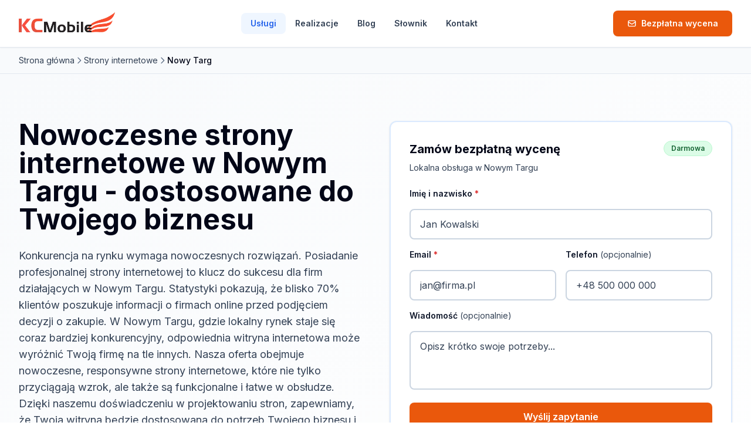

--- FILE ---
content_type: text/html
request_url: https://kcmobile.pl/www/strony-internetowe-nowy-targ/
body_size: 12695
content:
<!DOCTYPE html><html lang=pl><head><meta charset=UTF-8><meta content="width=device-width,initial-scale=1" name=viewport><meta content="IE=edge" http-equiv=X-UA-Compatible><title>Profesjonalne Strony internetowe Nowy Targ | KC Mobile ✔️</title><meta content="Strony internetowe dla firm z Nowego Targu. Nowoczesny design, szybka realizacja. Bezpłatna wycena w 24h!" name=description><link href=https://kcmobile.pl/www/strony-internetowe-nowy-targ/ rel=canonical><meta content=website property=og:type><meta content=https://kcmobile.pl/www/strony-internetowe-nowy-targ/ property=og:url><meta content="Profesjonalne Strony internetowe Nowy Targ | KC Mobile ✔️" property=og:title><meta content="Strony internetowe dla firm z Nowego Targu. Nowoczesny design, szybka realizacja. Bezpłatna wycena w 24h!" property=og:description><meta content=https://kcmobile.pl/og-default.jpg property=og:image><meta content=pl_PL property=og:locale><meta content="KC Mobile" property=og:site_name><meta content=summary_large_image name=twitter:card><meta content="Profesjonalne Strony internetowe Nowy Targ | KC Mobile ✔️" name=twitter:title><meta content="Strony internetowe dla firm z Nowego Targu. Nowoczesny design, szybka realizacja. Bezpłatna wycena w 24h!" name=twitter:description><meta content=https://kcmobile.pl/og-default.jpg name=twitter:image><link href=/favicon.svg rel=icon type=image/svg+xml><link href=/apple-touch-icon.png rel=apple-touch-icon sizes=180x180><link href=https://fonts.googleapis.com rel=preconnect><link href=https://fonts.gstatic.com rel=preconnect crossorigin><link href=https://fonts.googleapis.com rel=dns-prefetch><link href=https://fonts.gstatic.com rel=dns-prefetch><link href="https://fonts.googleapis.com/css2?family=Inter:wght@400;500;600;700&display=swap" rel=preload as=style><script src="/cdn-cgi/scripts/7d0fa10a/cloudflare-static/rocket-loader.min.js" data-cf-settings="114085e7792dbb1056cf4db8-|49"></script><link href="https://fonts.googleapis.com/css2?family=Inter:wght@400;500;600;700&display=swap" rel=stylesheet media=print onload="this.media=&#34;all&#34;"><noscript><link href="https://fonts.googleapis.com/css2?family=Inter:wght@400;500;600;700&display=swap" rel=stylesheet></noscript><script type=application/ld+json>{"@context":"https://schema.org","@type":"LocalBusiness","name":"Agencja Reklamowa KC Mobile","url":"https://kcmobile.pl","logo":"https://kcmobile.pl/logo.png","image":"https://kcmobile.pl/og-default.jpg","telephone":"+48 604 939 140","email":"biuro@kcmobile.pl","address":{"@type":"PostalAddress","streetAddress":"ul. Bazantow 16","addressLocality":"Czeladz","postalCode":"41-250","addressCountry":"PL"},"geo":{"@type":"GeoCoordinates","latitude":"50.3125","longitude":"19.0833"},"openingHoursSpecification":[{"@type":"OpeningHoursSpecification","dayOfWeek":["Monday","Tuesday","Wednesday","Thursday","Friday"],"opens":"08:00","closes":"16:00"},{"@type":"OpeningHoursSpecification","dayOfWeek":"Saturday","opens":"08:00","closes":"13:00"}],"priceRange":"$$","sameAs":["https://www.facebook.com/AI.KCMobile/"]}</script><script src=https://analytics.kcmobile.pl/script.js data-website-id=63fe9303-c405-4008-86dd-cab2bebc2d75 defer=defer type="114085e7792dbb1056cf4db8-text/javascript"></script><script type=application/ld+json>{"@context":"https://schema.org","@graph":[{"@type":"BreadcrumbList","itemListElement":[{"@type":"ListItem","position":1,"name":"Strona główna","item":"https://kcmobile.pl"},{"@type":"ListItem","position":2,"name":"Strony internetowe","item":"https://kcmobile.pl/strony-internetowe/"},{"@type":"ListItem","position":3,"name":"Nowy Targ"}]},{"@type":"FAQPage","mainEntity":[{"@type":"Question","name":"Jakie są koszty stworzenia strony internetowej?","acceptedAnswer":{"@type":"Answer","text":"Koszt stworzenia strony internetowej w Nowym Targu waha się od 3000 do 50 000 PLN, w zależności od złożoności projektu i funkcjonalności. Oferujemy elastyczne opcje dostosowane do różnych budżetów."}},{"@type":"Question","name":"Ile czasu zajmuje stworzenie strony internetowej?","acceptedAnswer":{"@type":"Answer","text":"Czas realizacji projektu zależy od jego skomplikowania, zazwyczaj wynosi od 2 do 8 tygodni. Na początku ustalamy szczegółowy harmonogram, abyś wiedział, czego się spodziewać."}},{"@type":"Question","name":"Dlaczego warto wybrać nasze usługi?","acceptedAnswer":{"@type":"Answer","text":"Nasze doświadczenie i lokalna wiedza sprawiają, że potrafimy dostarczać rozwiązania dostosowane do specyfiki rynku w Nowym Targu. Dodatkowo, oferujemy pełne wsparcie techniczne oraz elastyczność w dostosowywaniu usług do potrzeb klienta."}},{"@type":"Question","name":"Jakie technologie wykorzystujecie do tworzenia stron?","acceptedAnswer":{"@type":"Answer","text":"Używamy najnowszych technologii takich jak WordPress, HTML, CSS oraz narzędzi UX/UI, aby zapewnić najwyższą jakość i funkcjonalność stworzonych stron internetowych."}},{"@type":"Question","name":"Czy oferujecie wsparcie po zakończeniu projektu?","acceptedAnswer":{"@type":"Answer","text":"Tak, oferujemy wsparcie posprzedażowe, aby zapewnić, że Twoja strona działa bez zarzutu. Możesz liczyć na naszą pomoc w razie jakichkolwiek problemów."}},{"@type":"Question","name":"Jakie są najczęstsze błędy przy tworzeniu stron internetowych?","acceptedAnswer":{"@type":"Answer","text":"Najczęstsze błędy to brak responsywności, złożona nawigacja oraz niedostosowanie treści do potrzeb użytkowników. Nasz zespół unika tych pułapek, dostarczając funkcjonalne i przyjazne dla użytkownika strony."}},{"@type":"Question","name":"Czy mogę samodzielnie aktualizować stronę po jej stworzeniu?","acceptedAnswer":{"@type":"Answer","text":"Tak, nasze strony są zbudowane na systemach CMS, co pozwala na łatwe samodzielne aktualizowanie treści bez potrzeby zaawansowanej wiedzy technicznej."}},{"@type":"Question","name":"Czy mogę mieć wpływ na projekt mojej strony?","acceptedAnswer":{"@type":"Answer","text":"Oczywiście! Nasze podejście opiera się na współpracy z klientem, dlatego Twoje uwagi i sugestie są dla nas bardzo ważne na każdym etapie projektu."}}]},{"@type":"LocalBusiness","name":"KC Mobile - Strony internetowe Nowy Targ","address":{"@type":"PostalAddress","addressLocality":"Nowy Targ","addressCountry":"PL"},"areaServed":{"@type":"City","name":"Nowy Targ"},"aggregateRating":{"@type":"AggregateRating","ratingValue":4.8,"reviewCount":120},"priceRange":"3000-50000 PLN"},{"@type":"Service","name":"Strony internetowe","provider":{"@type":"Organization","name":"KC Mobile"},"areaServed":{"@type":"City","name":"Nowy Targ"},"offers":{"@type":"Offer","priceRange":"3000-50000 PLN","priceCurrency":"PLN"}}]}</script><meta content="strony internetowe Nowy Targ, tworzenie stron Nowy Targ, responsywne strony Nowy Targ, web design Nowy Targ, strona firmowa Nowy Targ, sklep internetowy Nowy Targ" name=keywords><link href=https://kcmobile.pl/www/strony-internetowe-nowy-targ/ rel=canonical><link href=/_astro/index.CNhtAEWk.css rel=stylesheet><script type="114085e7792dbb1056cf4db8-module" src=/_astro/hoisted.DmyIFBaz.js></script></head><body class="flex flex-col min-h-screen"><a class="focus:absolute focus:bg-primary-600 focus:left-4 focus:not-sr-only focus:outline-none focus:px-4 focus:py-2 focus:rounded focus:text-white focus:top-4 focus:z-50 sr-only" href=#main-content>Przejdź do treści</a><header class="bg-white border-neutral-200 border-b shadow-sm sticky top-0 z-50"><div class=container-default><nav aria-label="Main navigation" class="flex items-center justify-between h-16 lg:h-20"><a class="flex items-center focus:outline-none focus:ring-2 focus:ring-primary-500 rounded-lg" href=/ ><img alt="KC Mobile - Agencja Interaktywna" class="h-8 sm:h-10" src=/logo.webp></a><div class="hidden gap-1 items-center lg:flex"><a class="text-sm text-primary-600 bg-primary-50 focus:outline-none focus:ring-2 focus:ring-offset-2 focus:ring-primary-500 font-semibold px-4 py-2 rounded-lg transition-all" href=/www>Usługi </a><a class="text-sm text-neutral-600 focus:outline-none focus:ring-2 focus:ring-offset-2 focus:ring-primary-500 font-semibold hover:bg-neutral-50 hover:text-primary-600 px-4 py-2 rounded-lg transition-all" href=/realizacje>Realizacje </a><a class="text-sm text-neutral-600 focus:outline-none focus:ring-2 focus:ring-offset-2 focus:ring-primary-500 font-semibold hover:bg-neutral-50 hover:text-primary-600 px-4 py-2 rounded-lg transition-all" href=/artykuly>Blog </a><a class="text-sm text-neutral-600 focus:outline-none focus:ring-2 focus:ring-offset-2 focus:ring-primary-500 font-semibold hover:bg-neutral-50 hover:text-primary-600 px-4 py-2 rounded-lg transition-all" href=/slownik>Słownik </a><a class="text-sm text-neutral-600 focus:outline-none focus:ring-2 focus:ring-offset-2 focus:ring-primary-500 font-semibold hover:bg-neutral-50 hover:text-primary-600 px-4 py-2 rounded-lg transition-all" href=/kontakt>Kontakt</a></div><div class="flex items-center gap-4"><a class="btn-accent btn-sm lg:btn" href=/kontakt><svg class="h-4 w-4 mr-2" fill=none viewBox="0 0 24 24" stroke=currentColor><path d="M3 8l7.89 5.26a2 2 0 002.22 0L21 8M5 19h14a2 2 0 002-2V7a2 2 0 00-2-2H5a2 2 0 00-2 2v10a2 2 0 002 2z" stroke-linecap=round stroke-linejoin=round stroke-width=2></path></svg> <span class="hidden sm:inline">Bezpłatna wycena</span> <span class=sm:hidden>Wycena</span> </a><button class="flex items-center justify-center focus:outline-none focus:ring-2 focus:ring-primary-500 rounded-lg hover:bg-neutral-100 lg:hidden min-h-[44px] min-w-[44px] p-2 text-neutral-600" type=button aria-expanded=false aria-label="Otwórz menu" data-mobile-menu-toggle><svg class="h-6 w-6" fill=none viewBox="0 0 24 24" stroke=currentColor data-menu-icon-open><path d="M4 6h16M4 12h16M4 18h16" stroke-linecap=round stroke-linejoin=round stroke-width=2></path></svg> <svg class="hidden h-6 w-6" fill=none viewBox="0 0 24 24" stroke=currentColor data-menu-icon-close><path d="M6 18L18 6M6 6l12 12" stroke-linecap=round stroke-linejoin=round stroke-width=2></path></svg></button></div></nav></div><div class="hidden lg:hidden" data-mobile-menu><div class="bg-neutral-50 border-neutral-200 border-t px-4 py-4 shadow-lg space-y-1"><a class="flex items-center focus:outline-none focus:ring-2 focus:ring-primary-500 rounded-lg min-h-[44px] block focus:ring-inset font-semibold px-4 py-3 text-base transition-colors bg-primary-100 text-primary-700" href=/www>Usługi </a><a class="flex items-center focus:outline-none focus:ring-2 focus:ring-primary-500 rounded-lg min-h-[44px] block focus:ring-inset font-semibold px-4 py-3 text-base transition-colors active:bg-neutral-200 hover:bg-neutral-100 text-neutral-600" href=/realizacje>Realizacje </a><a class="flex items-center focus:outline-none focus:ring-2 focus:ring-primary-500 rounded-lg min-h-[44px] block focus:ring-inset font-semibold px-4 py-3 text-base transition-colors active:bg-neutral-200 hover:bg-neutral-100 text-neutral-600" href=/artykuly>Blog </a><a class="flex items-center focus:outline-none focus:ring-2 focus:ring-primary-500 rounded-lg min-h-[44px] block focus:ring-inset font-semibold px-4 py-3 text-base transition-colors active:bg-neutral-200 hover:bg-neutral-100 text-neutral-600" href=/slownik>Słownik </a><a class="flex items-center focus:outline-none focus:ring-2 focus:ring-primary-500 rounded-lg min-h-[44px] block focus:ring-inset font-semibold px-4 py-3 text-base transition-colors active:bg-neutral-200 hover:bg-neutral-100 text-neutral-600" href=/kontakt>Kontakt</a></div></div></header><main class=flex-1 id=main-content><nav aria-label=Breadcrumb class="bg-neutral-50 border-neutral-200 border-b"><div class="container-default py-3"><ol class="text-sm flex flex-wrap items-center gap-2"><li class="flex items-center gap-2"><a class="transition-colors text-neutral-600 hover:text-primary-600" href=/ >Strona główna</a></li><li class="flex items-center gap-2"><svg class="h-4 w-4 text-neutral-400" fill=none viewBox="0 0 24 24" stroke=currentColor><path d="M9 5l7 7-7 7" stroke-linecap=round stroke-linejoin=round stroke-width=2></path></svg> <a class="transition-colors text-neutral-600 hover:text-primary-600" href=/strony-internetowe/ >Strony internetowe</a></li><li class="flex items-center gap-2"><svg class="h-4 w-4 text-neutral-400" fill=none viewBox="0 0 24 24" stroke=currentColor><path d="M9 5l7 7-7 7" stroke-linecap=round stroke-linejoin=round stroke-width=2></path></svg> <span class="font-medium text-neutral-900">Nowy Targ</span></li></ol></div></nav><section class="section to-white bg-gradient-to-br from-neutral-50"><div class=container-default><div class="grid gap-12 items-start lg:grid-cols-2"><div><h1 class="mb-6 text-balance">Nowoczesne strony internetowe w Nowym Targu - dostosowane do Twojego biznesu</h1><p class="text-neutral-600 mb-6 text-lg">Konkurencja na rynku wymaga nowoczesnych rozwiązań. Posiadanie profesjonalnej strony internetowej to klucz do sukcesu dla firm działających w Nowym Targu. Statystyki pokazują, że blisko 70% klientów poszukuje informacji o firmach online przed podjęciem decyzji o zakupie. W Nowym Targu, gdzie lokalny rynek staje się coraz bardziej konkurencyjny, odpowiednia witryna internetowa może wyróżnić Twoją firmę na tle innych. Nasza oferta obejmuje nowoczesne, responsywne strony internetowe, które nie tylko przyciągają wzrok, ale także są funkcjonalne i łatwe w obsłudze. Dzięki naszemu doświadczeniu w projektowaniu stron, zapewniamy, że Twoja witryna będzie dostosowana do potrzeb Twojego biznesu i oczekiwań Twoich klientów.</p><ul class="space-y-3 mb-8"><li class="flex items-start gap-3"><svg class="text-primary-600 h-5 w-5 flex-shrink-0 mt-0.5" fill=none viewBox="0 0 24 24" stroke=currentColor><path d="M5 13l4 4L19 7" stroke-linecap=round stroke-linejoin=round stroke-width=2></path></svg> <span class=text-neutral-700>Profesjonalna strona zwiększa zaufanie klientów.</span></li><li class="flex items-start gap-3"><svg class="text-primary-600 h-5 w-5 flex-shrink-0 mt-0.5" fill=none viewBox="0 0 24 24" stroke=currentColor><path d="M5 13l4 4L19 7" stroke-linecap=round stroke-linejoin=round stroke-width=2></path></svg> <span class=text-neutral-700>Responsywność zapewnia dostępność na różnych urządzeniach.</span></li><li class="flex items-start gap-3"><svg class="text-primary-600 h-5 w-5 flex-shrink-0 mt-0.5" fill=none viewBox="0 0 24 24" stroke=currentColor><path d="M5 13l4 4L19 7" stroke-linecap=round stroke-linejoin=round stroke-width=2></path></svg> <span class=text-neutral-700>Skuteczne strony przyciągają więcej potencjalnych klientów.</span></li></ul><div class="text-sm text-neutral-500 flex flex-wrap gap-6 items-center"><div class="flex items-center gap-2"><svg class="h-5 w-5 text-success" fill=currentColor viewBox="0 0 20 20"><path d="M10 18a8 8 0 100-16 8 8 0 000 16zm3.707-9.293a1 1 0 00-1.414-1.414L9 10.586 7.707 9.293a1 1 0 00-1.414 1.414l2 2a1 1 0 001.414 0l4-4z" clip-rule=evenodd fill-rule=evenodd></path></svg> <span>Lokalna obsługa w Nowym Targu</span></div><div class="flex items-center gap-2"><svg class="h-5 w-5 text-warning" fill=currentColor viewBox="0 0 20 20"><path d="M9.049 2.927c.3-.921 1.603-.921 1.902 0l1.07 3.292a1 1 0 00.95.69h3.462c.969 0 1.371 1.24.588 1.81l-2.8 2.034a1 1 0 00-.364 1.118l1.07 3.292c.3.921-.755 1.688-1.54 1.118l-2.8-2.034a1 1 0 00-1.175 0l-2.8 2.034c-.784.57-1.838-.197-1.539-1.118l1.07-3.292a1 1 0 00-.364-1.118L2.98 8.72c-.783-.57-.38-1.81.588-1.81h3.461a1 1 0 00.951-.69l1.07-3.292z"></path></svg> <span>Ocena 4.8/5</span></div><div class="flex items-center gap-2"><svg class="text-primary-600 h-5 w-5" fill=none viewBox="0 0 24 24" stroke=currentColor><path d="M9 12l2 2 4-4m6 2a9 9 0 11-18 0 9 9 0 0118 0z" stroke-linecap=round stroke-linejoin=round stroke-width=2></path></svg> <span>Jakość treści: 90/100</span></div></div></div><div class="card p-6 border-2 border-primary-100 lg:p-8 lg:sticky lg:top-24"><div class="flex justify-between items-start mb-2"><h3 class="font-bold text-xl">Zamów bezpłatną wycenę</h3><span class="badge-success text-xs">Darmowa</span></div><p class="text-sm text-neutral-600 mb-6">Lokalna obsługa w Nowym Targu</p><form action=/api/contact class=space-y-4 data-contact-form method=POST><input name=source type=hidden value=landing-strony-internetowe-nowy-targ><div class=form-group><label class=label for=name-strony-internetowe-nowy-targ>Imię i nazwisko <span class=text-error>*</span></label> <input name=name type=text autocomplete=name class=input id=name-strony-internetowe-nowy-targ placeholder="Jan Kowalski" aria-required=true required></div><div class="gap-4 grid sm:grid-cols-2"><div class=form-group><label class=label for=email-strony-internetowe-nowy-targ>Email <span class=text-error>*</span></label> <input name=email type=email autocomplete=email class=input id=email-strony-internetowe-nowy-targ placeholder=jan@firma.pl aria-required=true required></div><div class=form-group><label class=label for=phone-strony-internetowe-nowy-targ>Telefon <span class=label-optional>(opcjonalnie)</span></label> <input name=phone type=tel autocomplete=tel class=input id=phone-strony-internetowe-nowy-targ placeholder="+48 500 000 000"></div></div><div class=form-group><label class=label for=message-strony-internetowe-nowy-targ>Wiadomość <span class=label-optional>(opcjonalnie)</span></label> <textarea class="input resize-none" id=message-strony-internetowe-nowy-targ name=message placeholder="Opisz krótko swoje potrzeby..." rows=3></textarea></div><button class="btn-accent w-full" type=submit data-submit-btn><span data-btn-text>Wyślij zapytanie</span> <span class=hidden data-btn-loading><svg class="h-5 w-5 animate-spin mx-auto" fill=none viewBox="0 0 24 24" xmlns=http://www.w3.org/2000/svg><circle class=opacity-25 cx=12 cy=12 r=10 stroke=currentColor stroke-width=4></circle><path d="M4 12a8 8 0 018-8V0C5.373 0 0 5.373 0 12h4zm2 5.291A7.962 7.962 0 014 12H0c0 3.042 1.135 5.824 3 7.938l3-2.647z" class=opacity-75 fill=currentColor></path></svg></span></button><div class="text-center p-4 rounded-lg border hidden bg-success/10 border-success/20" data-form-success><div class="flex items-center gap-2 justify-center font-medium mb-1 text-success"><svg class="h-5 w-5" fill=currentColor viewBox="0 0 20 20"><path d="M10 18a8 8 0 100-16 8 8 0 000 16zm3.707-9.293a1 1 0 00-1.414-1.414L9 10.586 7.707 9.293a1 1 0 00-1.414 1.414l2 2a1 1 0 001.414 0l4-4z" clip-rule=evenodd fill-rule=evenodd></path></svg> Dziękujemy za wiadomość!</div><p class="text-sm text-neutral-700">Skontaktujemy się w ciągu 24 godzin.</p></div><div class="text-center p-4 rounded-lg border hidden bg-error/10 border-error/20" data-form-error><p class="text-sm font-medium text-error">Wystąpił błąd. Spróbuj ponownie lub zadzwoń: <a class=underline href=tel:+48604939140>604 939 140</a></p></div><p class="text-neutral-600 text-center text-xs"><svg class="h-4 w-4 inline mr-1 text-success" fill=currentColor viewBox="0 0 20 20"><path d="M5 9V7a5 5 0 0110 0v2a2 2 0 012 2v5a2 2 0 01-2 2H5a2 2 0 01-2-2v-5a2 2 0 012-2zm8-2v2H7V7a3 3 0 016 0z" clip-rule=evenodd fill-rule=evenodd></path></svg> Twoje dane są bezpieczne. Odpowiadamy w 24h.</p></form></div></div></div></section><section class="py-6 bg-neutral-100 border-neutral-200 border-y"><div class=container-default><div class="text-sm text-neutral-600 flex flex-wrap gap-8 items-center justify-center"><div class="flex items-center gap-2"><span class="text-primary-600 font-bold">500+</span> <span>zrealizowanych projektów</span></div><div class="flex items-center gap-2"><span class="text-primary-600 font-bold">15+</span> <span>lat doświadczenia</span></div><div class="flex items-center gap-2"><span class="text-primary-600 font-bold">13 422</span> <span>mieszkańców Nowego Targu</span></div></div></div></section><section class="bg-primary-50 border-b border-primary-100 py-4"><div class=container-default><div class="text-sm flex flex-wrap items-center gap-2 justify-center"><span class=text-neutral-600>Dowiedz się więcej o naszych usługach:</span> <a class="text-primary-600 font-medium gap-1 hover:text-primary-700 hover:underline inline-flex items-center" href=/strony-internetowe>Strony Internetowe <svg class="h-4 w-4" fill=none viewBox="0 0 24 24" stroke=currentColor><path d="M9 5l7 7-7 7" stroke-linecap=round stroke-linejoin=round stroke-width=2></path></svg></a></div></div></section><section class=section><div class=container-default><div class="mx-auto max-w-4xl"><div class=mb-12><h2 class="font-bold mb-6 text-2xl">Tworzenie stron www - klucz do sukcesu</h2><div class=mb-6><h3 class="text-lg font-semibold mb-3 text-neutral-800">Dlaczego warto inwestować w stronę internetową?</h3><p class="text-neutral-600 leading-relaxed">Profesjonalnie zaprojektowana strona internetowa to nie tylko wizytówka Twojej firmy, ale również narzędzie do generowania leadów i sprzedaży. W Nowym Targu, gdzie wiele firm stara się zdobyć klientów online, ważne jest, aby wyróżnić się z tłumu.</p></div><div class=mb-6><h3 class="text-lg font-semibold mb-3 text-neutral-800">Responsywne strony internetowe</h3><p class="text-neutral-600 leading-relaxed">Dzięki responsywności, Twoja strona będzie wyglądać świetnie na każdym urządzeniu, co jest kluczowe w erze smartfonów i tabletów. Użytkownicy oczekują, że będą mogli łatwo przeglądać Twoją witrynę niezależnie od tego, czy korzystają z komputera, czy telefonu.</p></div><div class="bg-primary-50 border-l-4 border-primary-500 mt-4 p-4"><p class="font-medium text-primary-800">Inwestycja w nowoczesną stronę internetową jest kluczowa dla sukcesu lokalnych firm.</p></div></div><div class="mb-12 border-neutral-200 border-t pt-12"><h2 class="font-bold mb-6 text-2xl">Proces tworzenia stron internetowych</h2><div class=mb-6><h3 class="text-lg font-semibold mb-3 text-neutral-800">Nasze podejście do projektowania</h3><p class="text-neutral-600 leading-relaxed">Zaczynamy od zrozumienia potrzeb Twojego biznesu i Twoich klientów. Analizujemy konkurencję oraz trendy rynkowe, aby stworzyć unikalny projekt, który przyciągnie uwagę.</p></div><div class=mb-6><h3 class="text-lg font-semibold mb-3 text-neutral-800">Zarządzanie projektem</h3><p class="text-neutral-600 leading-relaxed">Nasz zespół zapewnia stały kontakt i aktualizacje na każdym etapie realizacji projektu, abyś zawsze wiedział, na jakim etapie jesteśmy.</p></div><div class="bg-primary-50 border-l-4 border-primary-500 mt-4 p-4"><p class="font-medium text-primary-800">Dzięki przejrzystemu procesowi, masz pełną kontrolę nad projektem.</p></div></div><div class="mb-12 border-neutral-200 border-t pt-12"><h2 class="font-bold mb-6 text-2xl">Korzyści płynące z naszych usług</h2><div class=mb-6><h3 class="text-lg font-semibold mb-3 text-neutral-800">Zwiększenie widoczności w sieci</h3><p class="text-neutral-600 leading-relaxed">Dzięki dobrze zoptymalizowanej stronie, Twoja firma zyskuje lepszą pozycję w wynikach wyszukiwania, co przekłada się na większy ruch na stronie.</p></div><div class=mb-6><h3 class="text-lg font-semibold mb-3 text-neutral-800">Wsparcie techniczne</h3><p class="text-neutral-600 leading-relaxed">Oferujemy pełne wsparcie po zakończeniu projektu, aby Twoja strona działała bez zarzutu.</p></div><div class="bg-primary-50 border-l-4 border-primary-500 mt-4 p-4"><p class="font-medium text-primary-800">Nasze usługi to gwarancja rozwoju Twojego biznesu w sieci.</p></div></div></div></div></section><section class="section bg-neutral-50"><div class=container-default><h2 class="text-center mb-12">Dlaczego warto wybrać nasze usługi?</h2><div class="grid md:grid-cols-2 gap-6 lg:grid-cols-3"><div class="card p-6 hover:shadow-lg transition-shadow"><div class="flex items-center justify-center bg-primary-100 h-12 mb-4 rounded-full text-primary-600 w-12"><svg class="h-6 w-6" fill=none viewBox="0 0 24 24" stroke=currentColor><path d="M13 7h8m0 0v8m0-8l-8 8-4-4-6 6" stroke-linecap=round stroke-linejoin=round stroke-width=2></path></svg></div><h3 class="font-bold mb-2 text-lg">Profesjonalny design</h3><p class=text-neutral-600>Zadbamy o to, aby Twoja strona była estetyczna i funkcjonalna, co przyciągnie klientów.</p></div><div class="card p-6 hover:shadow-lg transition-shadow"><div class="flex items-center justify-center bg-primary-100 h-12 mb-4 rounded-full text-primary-600 w-12"><svg class="h-6 w-6" fill=none viewBox="0 0 24 24" stroke=currentColor><path d="M9 12l2 2 4-4m5.618-4.016A11.955 11.955 0 0112 2.944a11.955 11.955 0 01-8.618 3.04A12.02 12.02 0 003 9c0 5.591 3.824 10.29 9 11.622 5.176-1.332 9-6.03 9-11.622 0-1.042-.133-2.052-.382-3.016z" stroke-linecap=round stroke-linejoin=round stroke-width=2></path></svg></div><h3 class="font-bold mb-2 text-lg">Optymalizacja SEO</h3><p class=text-neutral-600>Nasze strony są zaprojektowane z myślą o SEO, co zwiększa widoczność w wyszukiwarkach.</p></div><div class="card p-6 hover:shadow-lg transition-shadow"><div class="flex items-center justify-center bg-primary-100 h-12 mb-4 rounded-full text-primary-600 w-12"><svg class="h-6 w-6" fill=none viewBox="0 0 24 24" stroke=currentColor><path d="M12 8v4l3 3m6-3a9 9 0 11-18 0 9 9 0 0118 0z" stroke-linecap=round stroke-linejoin=round stroke-width=2></path></svg></div><h3 class="font-bold mb-2 text-lg">Responsywność</h3><p class=text-neutral-600>Twoja strona będzie działać perfekcyjnie na każdym urządzeniu, co zwiększa komfort użytkowników.</p></div><div class="card p-6 hover:shadow-lg transition-shadow"><div class="flex items-center justify-center bg-primary-100 h-12 mb-4 rounded-full text-primary-600 w-12"><svg class="h-6 w-6" fill=none viewBox="0 0 24 24" stroke=currentColor><path d="M9 12l2 2 4-4m6 2a9 9 0 11-18 0 9 9 0 0118 0z" stroke-linecap=round stroke-linejoin=round stroke-width=2></path></svg></div><h3 class="font-bold mb-2 text-lg">Szybka realizacja</h3><p class=text-neutral-600>Gwarantujemy terminowość - realizacja od 2 do 8 tygodni, w zależności od skomplikowania projektu.</p></div><div class="card p-6 hover:shadow-lg transition-shadow"><div class="flex items-center justify-center bg-primary-100 h-12 mb-4 rounded-full text-primary-600 w-12"><svg class="h-6 w-6" fill=none viewBox="0 0 24 24" stroke=currentColor><path d="M17 20h5v-2a3 3 0 00-5.356-1.857M17 20H7m10 0v-2c0-.656-.126-1.283-.356-1.857M7 20H2v-2a3 3 0 015.356-1.857M7 20v-2c0-.656.126-1.283.356-1.857m0 0a5.002 5.002 0 019.288 0M15 7a3 3 0 11-6 0 3 3 0 016 0zm6 3a2 2 0 11-4 0 2 2 0 014 0zM7 10a2 2 0 11-4 0 2 2 0 014 0z" stroke-linecap=round stroke-linejoin=round stroke-width=2></path></svg></div><h3 class="font-bold mb-2 text-lg">Wsparcie techniczne</h3><p class=text-neutral-600>Oferujemy pomoc po zakończeniu projektu, aby zapewnić ciągłość działania strony.</p></div><div class="card p-6 hover:shadow-lg transition-shadow"><div class="flex items-center justify-center bg-primary-100 h-12 mb-4 rounded-full text-primary-600 w-12"><svg class="h-6 w-6" fill=none viewBox="0 0 24 24" stroke=currentColor><path d="M15.59 14.37a6 6 0 01-5.84 7.38v-4.8m5.84-2.58a14.98 14.98 0 006.16-12.12A14.98 14.98 0 009.631 8.41m5.96 5.96a14.926 14.926 0 01-5.841 2.58m-.119-8.54a6 6 0 00-7.381 5.84h4.8m2.581-5.84a14.927 14.927 0 00-2.58 5.84m2.699 2.7c-.103.021-.207.041-.311.06a15.09 15.09 0 01-2.448-2.448 14.9 14.9 0 01.06-.312m-2.24 2.39a4.493 4.493 0 00-1.757 4.306 4.493 4.493 0 004.306-1.758M16.5 9a1.5 1.5 0 11-3 0 1.5 1.5 0 013 0z" stroke-linecap=round stroke-linejoin=round stroke-width=2></path></svg></div><h3 class="font-bold mb-2 text-lg">Elastyczność</h3><p class=text-neutral-600>Dostosowujemy nasze rozwiązania do specyficznych potrzeb Twojego biznesu.</p></div></div></div></section><section class=section><div class=container-default><h2 class="mb-4 text-center">Jak pracujemy?</h2><p class="text-neutral-600 text-center max-w-2xl mx-auto mb-12">Profesjonalnie zaprojektowana strona internetowa to nie tylko wizytówka Twojej firmy, ale również narzędzie do generowania leadów i sprzedaży. W Nowym Targu, gdzie wiele firm stara się zdobyć klientów online, ważne jest, aby wyróżnić się z tłumu.</p><div class="grid md:grid-cols-2 gap-6 lg:grid-cols-4"><div class=relative><div class="card p-6 h-full"><div class="font-bold mb-4 text-5xl text-primary-100">01</div><h3 class="font-bold mb-2 text-lg">Konsultacja</h3><p class="text-sm text-neutral-600 mb-2">Rozpoczynamy od rozmowy, aby zrozumieć potrzeby Twojego biznesu i oczekiwania klientów.</p><span class="text-primary-600 font-medium text-xs">1-2 dni</span></div><div class="hidden -right-3 -translate-y-1/2 absolute lg:block text-neutral-300 top-1/2 transform"><svg class="h-6 w-6" fill=none viewBox="0 0 24 24" stroke=currentColor><path d="M9 5l7 7-7 7" stroke-linecap=round stroke-linejoin=round stroke-width=2></path></svg></div></div><div class=relative><div class="card p-6 h-full"><div class="font-bold mb-4 text-5xl text-primary-100">02</div><h3 class="font-bold mb-2 text-lg">Analiza i projekt</h3><p class="text-sm text-neutral-600 mb-2">Przygotowujemy wstępny projekt oraz analizujemy konkurencję w Twojej branży.</p><span class="text-primary-600 font-medium text-xs">1 tydzień</span></div><div class="hidden -right-3 -translate-y-1/2 absolute lg:block text-neutral-300 top-1/2 transform"><svg class="h-6 w-6" fill=none viewBox="0 0 24 24" stroke=currentColor><path d="M9 5l7 7-7 7" stroke-linecap=round stroke-linejoin=round stroke-width=2></path></svg></div></div><div class=relative><div class="card p-6 h-full"><div class="font-bold mb-4 text-5xl text-primary-100">03</div><h3 class="font-bold mb-2 text-lg">Tworzenie strony</h3><p class="text-sm text-neutral-600 mb-2">Rozpoczynamy proces tworzenia strony, uwzględniając wszystkie ustalenia z wcześniejszych etapów.</p><span class="text-primary-600 font-medium text-xs">2-4 tygodnie</span></div><div class="hidden -right-3 -translate-y-1/2 absolute lg:block text-neutral-300 top-1/2 transform"><svg class="h-6 w-6" fill=none viewBox="0 0 24 24" stroke=currentColor><path d="M9 5l7 7-7 7" stroke-linecap=round stroke-linejoin=round stroke-width=2></path></svg></div></div><div class=relative><div class="card p-6 h-full"><div class="font-bold mb-4 text-5xl text-primary-100">04</div><h3 class="font-bold mb-2 text-lg">Testowanie i wdrożenie</h3><p class="text-sm text-neutral-600 mb-2">Testujemy stronę pod kątem funkcjonalności oraz optymalizacji SEO przed jej uruchomieniem.</p><span class="text-primary-600 font-medium text-xs">1-2 tygodnie</span></div><div class="hidden -right-3 -translate-y-1/2 absolute lg:block text-neutral-300 top-1/2 transform"><svg class="h-6 w-6" fill=none viewBox="0 0 24 24" stroke=currentColor><path d="M9 5l7 7-7 7" stroke-linecap=round stroke-linejoin=round stroke-width=2></path></svg></div></div><div class=relative><div class="card p-6 h-full"><div class="font-bold mb-4 text-5xl text-primary-100">05</div><h3 class="font-bold mb-2 text-lg">Wsparcie posprzedażowe</h3><p class="text-sm text-neutral-600 mb-2">Oferujemy pomoc techniczną i aktualizacje, aby Twoja strona działała sprawnie.</p><span class="text-primary-600 font-medium text-xs">Czas trwania umowy</span></div></div></div></div></section><section class="section to-white bg-gradient-to-r from-primary-50"><div class=container-default><div class="mx-auto max-w-4xl"><h2 class="text-center mb-6">Dlaczego firmy z Nowago Targu nam ufają</h2><p class="text-neutral-600 text-center mb-8 text-lg">Dzięki naszemu wieloletniemu doświadczeniu w tworzeniu stron internetowych dla lokalnych firm w Nowym Targu, doskonale rozumiemy specyfikę rynku i potrzeby klientów. Współpracujemy z lokalnymi przedsiębiorcami, co pozwala nam dostarczać usługi, które są idealnie dopasowane do oczekiwań. Nasze projekty przyczyniły się do wzrostu widoczności wielu firm w sieci.</p><div class="gap-4 grid mb-8 md:grid-cols-3"><div class="text-center p-4 rounded-lg bg-white shadow-sm"><p class=text-neutral-700>Ponad 50 zrealizowanych projektów w Nowym Targu.</p></div><div class="text-center p-4 rounded-lg bg-white shadow-sm"><p class=text-neutral-700>95% naszych klientów poleca nasze usługi.</p></div><div class="text-center p-4 rounded-lg bg-white shadow-sm"><p class=text-neutral-700>Średni wzrost ruchu na stronach naszych klientów to 40% w ciągu pierwszych 6 miesięcy.</p></div></div><blockquote class="bg-white shadow-sm border-l-4 border-primary-500 p-6 rounded-xl"><p class="mb-4 italic text-neutral-700">"Nasza strona internetowa zyskała nowy blask dzięki KC Mobile! - Jan Kowalski, właściciel firmy XYZ"</p><cite class="text-sm text-neutral-500">- Klient z Nowego Targu</cite></blockquote></div></div></section><section class="bg-white section"><div class=container-default><div class="mx-auto max-w-3xl"><h2 class="text-center mb-8">Czesto zadawane pytania <span class="text-neutral-600 text-lg block font-normal mt-2">dla klientów z Nowego Targu</span></h2><div class=space-y-4 data-faq-accordion><div class=card-bordered data-faq-item><button class="flex items-center gap-4 justify-between px-6 py-4 text-left w-full" type=button aria-expanded=false data-faq-trigger><span class="font-medium text-neutral-900">Jakie są koszty stworzenia strony internetowej?</span> <svg class="h-5 w-5 flex-shrink-0 text-neutral-400 transition-transform" fill=none viewBox="0 0 24 24" stroke=currentColor data-faq-icon><path d="M19 9l-7 7-7-7" stroke-linecap=round stroke-linejoin=round stroke-width=2></path></svg></button><div class="hidden pb-4 px-6" data-faq-content><p class=text-neutral-600>Koszt stworzenia strony internetowej w Nowym Targu waha się od 3000 do 50 000 PLN, w zależności od złożoności projektu i funkcjonalności. Oferujemy elastyczne opcje dostosowane do różnych budżetów.</p></div></div><div class=card-bordered data-faq-item><button class="flex items-center gap-4 justify-between px-6 py-4 text-left w-full" type=button aria-expanded=false data-faq-trigger><span class="font-medium text-neutral-900">Ile czasu zajmuje stworzenie strony internetowej?</span> <svg class="h-5 w-5 flex-shrink-0 text-neutral-400 transition-transform" fill=none viewBox="0 0 24 24" stroke=currentColor data-faq-icon><path d="M19 9l-7 7-7-7" stroke-linecap=round stroke-linejoin=round stroke-width=2></path></svg></button><div class="hidden pb-4 px-6" data-faq-content><p class=text-neutral-600>Czas realizacji projektu zależy od jego skomplikowania, zazwyczaj wynosi od 2 do 8 tygodni. Na początku ustalamy szczegółowy harmonogram, abyś wiedział, czego się spodziewać.</p></div></div><div class=card-bordered data-faq-item><button class="flex items-center gap-4 justify-between px-6 py-4 text-left w-full" type=button aria-expanded=false data-faq-trigger><span class="font-medium text-neutral-900">Dlaczego warto wybrać nasze usługi?</span> <svg class="h-5 w-5 flex-shrink-0 text-neutral-400 transition-transform" fill=none viewBox="0 0 24 24" stroke=currentColor data-faq-icon><path d="M19 9l-7 7-7-7" stroke-linecap=round stroke-linejoin=round stroke-width=2></path></svg></button><div class="hidden pb-4 px-6" data-faq-content><p class=text-neutral-600>Nasze doświadczenie i lokalna wiedza sprawiają, że potrafimy dostarczać rozwiązania dostosowane do specyfiki rynku w Nowym Targu. Dodatkowo, oferujemy pełne wsparcie techniczne oraz elastyczność w dostosowywaniu usług do potrzeb klienta.</p></div></div><div class=card-bordered data-faq-item><button class="flex items-center gap-4 justify-between px-6 py-4 text-left w-full" type=button aria-expanded=false data-faq-trigger><span class="font-medium text-neutral-900">Jakie technologie wykorzystujecie do tworzenia stron?</span> <svg class="h-5 w-5 flex-shrink-0 text-neutral-400 transition-transform" fill=none viewBox="0 0 24 24" stroke=currentColor data-faq-icon><path d="M19 9l-7 7-7-7" stroke-linecap=round stroke-linejoin=round stroke-width=2></path></svg></button><div class="hidden pb-4 px-6" data-faq-content><p class=text-neutral-600>Używamy najnowszych technologii takich jak WordPress, HTML, CSS oraz narzędzi UX/UI, aby zapewnić najwyższą jakość i funkcjonalność stworzonych stron internetowych.</p></div></div><div class=card-bordered data-faq-item><button class="flex items-center gap-4 justify-between px-6 py-4 text-left w-full" type=button aria-expanded=false data-faq-trigger><span class="font-medium text-neutral-900">Czy oferujecie wsparcie po zakończeniu projektu?</span> <svg class="h-5 w-5 flex-shrink-0 text-neutral-400 transition-transform" fill=none viewBox="0 0 24 24" stroke=currentColor data-faq-icon><path d="M19 9l-7 7-7-7" stroke-linecap=round stroke-linejoin=round stroke-width=2></path></svg></button><div class="hidden pb-4 px-6" data-faq-content><p class=text-neutral-600>Tak, oferujemy wsparcie posprzedażowe, aby zapewnić, że Twoja strona działa bez zarzutu. Możesz liczyć na naszą pomoc w razie jakichkolwiek problemów.</p></div></div><div class=card-bordered data-faq-item><button class="flex items-center gap-4 justify-between px-6 py-4 text-left w-full" type=button aria-expanded=false data-faq-trigger><span class="font-medium text-neutral-900">Jakie są najczęstsze błędy przy tworzeniu stron internetowych?</span> <svg class="h-5 w-5 flex-shrink-0 text-neutral-400 transition-transform" fill=none viewBox="0 0 24 24" stroke=currentColor data-faq-icon><path d="M19 9l-7 7-7-7" stroke-linecap=round stroke-linejoin=round stroke-width=2></path></svg></button><div class="hidden pb-4 px-6" data-faq-content><p class=text-neutral-600>Najczęstsze błędy to brak responsywności, złożona nawigacja oraz niedostosowanie treści do potrzeb użytkowników. Nasz zespół unika tych pułapek, dostarczając funkcjonalne i przyjazne dla użytkownika strony.</p></div></div><div class=card-bordered data-faq-item><button class="flex items-center gap-4 justify-between px-6 py-4 text-left w-full" type=button aria-expanded=false data-faq-trigger><span class="font-medium text-neutral-900">Czy mogę samodzielnie aktualizować stronę po jej stworzeniu?</span> <svg class="h-5 w-5 flex-shrink-0 text-neutral-400 transition-transform" fill=none viewBox="0 0 24 24" stroke=currentColor data-faq-icon><path d="M19 9l-7 7-7-7" stroke-linecap=round stroke-linejoin=round stroke-width=2></path></svg></button><div class="hidden pb-4 px-6" data-faq-content><p class=text-neutral-600>Tak, nasze strony są zbudowane na systemach CMS, co pozwala na łatwe samodzielne aktualizowanie treści bez potrzeby zaawansowanej wiedzy technicznej.</p></div></div><div class=card-bordered data-faq-item><button class="flex items-center gap-4 justify-between px-6 py-4 text-left w-full" type=button aria-expanded=false data-faq-trigger><span class="font-medium text-neutral-900">Czy mogę mieć wpływ na projekt mojej strony?</span> <svg class="h-5 w-5 flex-shrink-0 text-neutral-400 transition-transform" fill=none viewBox="0 0 24 24" stroke=currentColor data-faq-icon><path d="M19 9l-7 7-7-7" stroke-linecap=round stroke-linejoin=round stroke-width=2></path></svg></button><div class="hidden pb-4 px-6" data-faq-content><p class=text-neutral-600>Oczywiście! Nasze podejście opiera się na współpracy z klientem, dlatego Twoje uwagi i sugestie są dla nas bardzo ważne na każdym etapie projektu.</p></div></div></div></div></div></section><section class="bg-white section"><div class=container-default><h2 class="mb-4 text-center">Przydatne artykuły z Bazy Wiedzy</h2><p class="text-neutral-600 text-center max-w-2xl mx-auto mb-8">Pogłęb swoją wiedzę o strony internetowe - przygotowaliśmy dla Ciebie praktyczne poradniki</p><div class="grid md:grid-cols-2 gap-6 lg:grid-cols-4"><a class="flex flex-col card group hover:border-primary-200 hover:shadow-lg p-5 transition-all" href=/baza-wiedzy/wordpress/webp-obrazy-w-wordpress-kompletny-poradnik/ ><span class="text-primary-600 font-medium text-xs mb-2 tracking-wide uppercase">WordPress</span><h3 class="transition-colors text-base flex-grow font-bold group-hover:text-primary-600 line-clamp-2 mb-3">Jak wykorzystać WebP w WordPress dla szybszej strony?</h3><p class="text-sm text-neutral-600 line-clamp-2 mb-3">WebP to nowoczesny format obrazów, który oferuje lepszą kompresję niż tradycyjne JPEG czy PNG. Dzięki niemu możesz zmniejszyć rozmiar plików, co przyspiesza ładowanie strony. W WordPressie możesz łatwo dodać obrazy WebP, korzystając z wtyczek jak ShortPixel lub EWWW Image Optimizer, które automatycznie konwertują Twoje obrazy.</p><span class="text-sm font-medium group-hover:underline mt-auto text-primary-600">Czytaj artykuł &rarr; </span></a><a class="flex flex-col card group hover:border-primary-200 hover:shadow-lg p-5 transition-all" href=/baza-wiedzy/wordpress/jak-skonfigurowac-local-wp-na-stronie-wordpress/ ><span class="text-primary-600 font-medium text-xs mb-2 tracking-wide uppercase">WordPress</span><h3 class="transition-colors text-base flex-grow font-bold group-hover:text-primary-600 line-clamp-2 mb-3">Skonfiguruj Local WP dla swojej strony WordPress</h3><p class="text-sm text-neutral-600 line-clamp-2 mb-3">Aby skonfigurować Local WP, pobierz i zainstaluj aplikację na swoim komputerze. Po uruchomieniu, kliknij &#39;New Site&#39;, nadaj nazwę swojej stronie oraz wybierz preferowane ustawienia, takie jak wersja PHP i dodatkowe wtyczki. Po zakończeniu konfiguracji, Local WP automatycznie utworzy lokalne środowisko, które możesz edytować i testować przed wdrożeniem na żywo.</p><span class="text-sm font-medium group-hover:underline mt-auto text-primary-600">Czytaj artykuł &rarr; </span></a><a class="flex flex-col card group hover:border-primary-200 hover:shadow-lg p-5 transition-all" href=/baza-wiedzy/wordpress/page-builders-wordpress-vs-inne-rozwiazania/ ><span class="text-primary-600 font-medium text-xs mb-2 tracking-wide uppercase">WordPress</span><h3 class="transition-colors text-base flex-grow font-bold group-hover:text-primary-600 line-clamp-2 mb-3">Page Builders WordPress: Czy to najlepszy wybór dla Twojej strony?</h3><p class="text-sm text-neutral-600 line-clamp-2 mb-3">Page buildery WordPress, takie jak Elementor, oferują intuicyjne interfejsy i łatwość użycia, co czyni je idealnymi dla osób bez doświadczenia technicznego. Z kolei tradycyjne metody tworzenia stron wymagają większej wiedzy programistycznej. Wybór między nimi zależy od Twoich potrzeb oraz umiejętności. Jeśli potrzebujesz szybko stworzyć funkcjonalną stronę, page buildery będą lepszym rozwiązaniem.</p><span class="text-sm font-medium group-hover:underline mt-auto text-primary-600">Czytaj artykuł &rarr; </span></a><a class="flex flex-col card group hover:border-primary-200 hover:shadow-lg p-5 transition-all" href=/baza-wiedzy/wordpress/jak-skonfigurowac-hosting-na-stronie-wordpress/ ><span class="text-primary-600 font-medium text-xs mb-2 tracking-wide uppercase">WordPress</span><h3 class="transition-colors text-base flex-grow font-bold group-hover:text-primary-600 line-clamp-2 mb-3">Jak skutecznie skonfigurować hosting dla Twojej strony WordPress?</h3><p class="text-sm text-neutral-600 line-clamp-2 mb-3">Aby skonfigurować hosting na WordPress, wybierz odpowiedniego dostawcę, zainstaluj WordPress na serwerze oraz skonfiguruj ustawienia bezpieczeństwa i wydajności. Popularne polskie hostingi, takie jak home.pl, nazwa.pl czy OVH, oferują proste instalacje WordPress z jednego kliknięcia.</p><span class="text-sm font-medium group-hover:underline mt-auto text-primary-600">Czytaj artykuł &rarr;</span></a></div><div class="text-center mt-8"><a class=btn-outline href=/baza-wiedzy/ >Zobacz całą Bazę Wiedzy</a></div></div></section><section class="section bg-primary-600"><div class="text-center container-default"><h2 class="font-bold mb-4 md:text-4xl text-3xl text-white">Zainwestuj w swoją stronę internetową już dziś!</h2><p class="mb-4 text-primary-100 text-lg">Skontaktuj się z nami i zobacz, jak możemy pomóc Twojemu biznesowi.</p><p class="mx-auto max-w-2xl mb-8 text-primary-100">Skontaktuj się z nami i otrzymaj bezpłatną wycenę. Obsługujemy klientów z Nowego Targu i okolic.</p><p class="text-sm font-medium mb-4 text-yellow-300">Oferta ograniczona czasowo!</p><a class="text-primary-600 bg-white btn btn-lg hover:bg-neutral-100" href=/kontakt>Uzyskaj wycenę</a></div></section><section class="section bg-neutral-50"><div class=container-default><h2 class="text-center mb-8">Powiązane artykuły</h2><div class="gap-4 grid lg:grid-cols-3 max-w-4xl md:grid-cols-2 mx-auto"><a class="card transition-shadow group hover:shadow-md p-4" href=/baza-wiedzy/wordpress/strony-firmowe-w-wordpress-kompletny-poradnik/ ><span class="text-primary-600 font-medium group-hover:underline">Kompletny poradnik tworzenia stron firmowych w WordPressie</span><p class="text-sm text-neutral-500 mt-1">Podobne zagadnienia</p></a><a class="card transition-shadow group hover:shadow-md p-4" href=/artykuly/dlaczego-warto-wybrac-cms-wordpress-do-stworzenia-strony-internetowej/ ><span class="text-primary-600 font-medium group-hover:underline">Dlaczego warto wybrać CMS WordPress do stworzenia strony internetowej?</span><p class="text-sm text-neutral-500 mt-1">Podobne zagadnienia</p></a><a class="card transition-shadow group hover:shadow-md p-4" href=/baza-wiedzy/seo/bledy-w-pozycjonowanie-ktore-szkodza-pozycjom/ ><span class="text-primary-600 font-medium group-hover:underline">Największe błędy w pozycjonowaniu, które mogą zaszkodzić Twojej stronie</span><p class="text-sm text-neutral-500 mt-1">Podobne zagadnienia</p></a><a class="card transition-shadow group hover:shadow-md p-4" href=/artykuly/ile-kosztuje-strona-internetowa/ ><span class="text-primary-600 font-medium group-hover:underline">Ile kosztuje strona internetowa?</span><p class="text-sm text-neutral-500 mt-1">Podobne zagadnienia</p></a><a class="card transition-shadow group hover:shadow-md p-4" href=/baza-wiedzy/wordpress/wyszukiwarka-wordpress-vs-inne-rozwiazania/ ><span class="text-primary-600 font-medium group-hover:underline">WordPress czy inne rozwiązania? Wybierz najlepszy CMS dla swojej firmy</span><p class="text-sm text-neutral-500 mt-1">Podobne zagadnienia</p></a></div></div></section><section class=section><div class=container-default><h2 class="text-center mb-8">Słownik pojęć</h2><p class="text-neutral-600 text-center mb-6">Poznaj kluczowe terminy związane z tą usługą</p><div class="flex justify-center flex-wrap gap-3 max-w-3xl mx-auto"><a class="bg-white border-neutral-200 border hover:bg-primary-50 hover:border-primary-300 hover:text-primary-700 px-4 py-2 rounded-full text-neutral-700 transition-all" href=/slownik/cms-co-to/ title="Definicja: CMS">CMS </a><a class="bg-white border-neutral-200 border hover:bg-primary-50 hover:border-primary-300 hover:text-primary-700 px-4 py-2 rounded-full text-neutral-700 transition-all" href=/slownik/marketing-doswiadczen-co-to-jest/ title="Definicja: Marketing Doświadczeń">Marketing Doświadczeń </a><a class="bg-white border-neutral-200 border hover:bg-primary-50 hover:border-primary-300 hover:text-primary-700 px-4 py-2 rounded-full text-neutral-700 transition-all" href=/slownik/wordpress-co-to-jest/ title="Definicja: WordPress">WordPress </a><a class="bg-white border-neutral-200 border hover:bg-primary-50 hover:border-primary-300 hover:text-primary-700 px-4 py-2 rounded-full text-neutral-700 transition-all" href=/slownik/seo-techniczne-co-to-jest/ title="Definicja: SEO Techniczne">SEO Techniczne </a><a class="bg-white border-neutral-200 border hover:bg-primary-50 hover:border-primary-300 hover:text-primary-700 px-4 py-2 rounded-full text-neutral-700 transition-all" href=/slownik/sitemap-html-co-to-jest/ title="Definicja: Sitemap HTML">Sitemap HTML </a><a class="bg-white border-neutral-200 border hover:bg-primary-50 hover:border-primary-300 hover:text-primary-700 px-4 py-2 rounded-full text-neutral-700 transition-all" href=/slownik/html-email-co-to-jest/ title="Definicja: HTML Email">HTML Email</a></div><p class="text-center mt-4"><a class="text-sm text-primary-600 hover:underline" href=/slownik>Zobacz pełny słownik pojęć &rarr;</a></p></div></section><section class="section bg-neutral-50"><div class=container-default><h2 class="text-center mb-8">Inne usługi w Nowym Targu</h2><div class="flex justify-center flex-wrap gap-4"><a class="transition-colors badge-primary hover:bg-primary-200" href=/www/strony-internetowe-nowy-targ/ >Strony internetowe </a><a class="transition-colors badge-primary hover:bg-primary-200" href=/www/pozycjonowanie-seo-nowy-targ/ >Pozycjonowanie SEO </a><a class="transition-colors badge-primary hover:bg-primary-200" href=/www/social-media-nowy-targ/ >Social Media </a><a class="transition-colors badge-primary hover:bg-primary-200" href=/www/facebook-ads-nowy-targ/ >Facebook Ads </a><a class="transition-colors badge-primary hover:bg-primary-200" href=/www/google-ads-nowy-targ/ >Google Ads</a></div></div></section><script type=application/ld+json>{"@context":"https://schema.org","@type":"WebPage","keywords":"projektowanie stron Nowy Targ, strona wizytówka Nowy Targ, landing page Nowy Targ, strony www Nowym Targu, profesjonalne strony Nowy Targ, tworzenie stron www Nowym Targu, witryna internetowa Nowy Targ, strona responsywna Nowym Targu, sklep online Nowy Targ, usługi web development Nowy Targ","about":[{"@type":"Organization","name":"KC Mobile"},{"@type":"Location","name":"Nowy Targ"},{"@type":"Technology","name":"WordPress"},{"@type":"Technology","name":"HTML"},{"@type":"Technology","name":"CSS"},{"@type":"Technology","name":"UX/UI"},{"@type":"Technology","name":"CMS"},{"@type":"Technology","name":"hosting"},{"@type":"Technology","name":"domena"},{"@type":"Technology","name":"SSL"}]}</script></main><footer class="text-neutral-300 bg-neutral-900"><div class="container-default lg:py-16 py-12"><div class="grid md:grid-cols-3 gap-8 grid-cols-2 lg:gap-10 lg:grid-cols-6"><div class="col-span-2 lg:col-span-1 md:col-span-3"><a class="flex items-center focus:outline-none focus:ring-2 focus:ring-white mb-4 rounded" href=/ ><img alt="KC Mobile" class="h-8 brightness-0 invert" src=/logo.webp></a><p class="text-sm mb-4 leading-relaxed text-neutral-300">Agencja interaktywna specjalizująca się w tworzeniu stron internetowych, pozycjonowaniu i marketingu online.</p><div class="flex gap-2 flex-wrap mb-4"><span class="text-neutral-300 bg-neutral-800 gap-1 inline-flex items-center px-2 py-1 rounded text-xs"><svg class="h-3 w-3 text-warning" fill=currentColor viewBox="0 0 20 20"><path d="M9.049 2.927c.3-.921 1.603-.921 1.902 0l1.07 3.292a1 1 0 00.95.69h3.462c.969 0 1.371 1.24.588 1.81l-2.8 2.034a1 1 0 00-.364 1.118l1.07 3.292c.3.921-.755 1.688-1.54 1.118l-2.8-2.034a1 1 0 00-1.175 0l-2.8 2.034c-.784.57-1.838-.197-1.539-1.118l1.07-3.292a1 1 0 00-.364-1.118L2.98 8.72c-.783-.57-.38-1.81.588-1.81h3.461a1 1 0 00.951-.69l1.07-3.292z"></path></svg> 4.9/5 </span><span class="text-neutral-300 bg-neutral-800 gap-1 inline-flex items-center px-2 py-1 rounded text-xs"><svg class="h-3 w-3 text-success" fill=currentColor viewBox="0 0 20 20"><path d="M6.267 3.455a3.066 3.066 0 001.745-.723 3.066 3.066 0 013.976 0 3.066 3.066 0 001.745.723 3.066 3.066 0 012.812 2.812c.051.643.304 1.254.723 1.745a3.066 3.066 0 010 3.976 3.066 3.066 0 00-.723 1.745 3.066 3.066 0 01-2.812 2.812 3.066 3.066 0 00-1.745.723 3.066 3.066 0 01-3.976 0 3.066 3.066 0 00-1.745-.723 3.066 3.066 0 01-2.812-2.812 3.066 3.066 0 00-.723-1.745 3.066 3.066 0 010-3.976 3.066 3.066 0 00.723-1.745 3.066 3.066 0 012.812-2.812zm7.44 5.252a1 1 0 00-1.414-1.414L9 10.586 7.707 9.293a1 1 0 00-1.414 1.414l2 2a1 1 0 001.414 0l4-4z" clip-rule=evenodd fill-rule=evenodd></path></svg> 500+ projektów</span></div><div class="flex gap-3"><a class="flex items-center justify-center focus:outline-none focus:ring-2 focus:ring-primary-500 rounded-lg bg-neutral-800 h-9 hover:bg-primary-600 hover:text-white text-neutral-400 transition-all w-9" href=https://www.facebook.com/AI.KCMobile/ aria-label=Facebook rel="noopener noreferrer" target=_blank><svg class="h-5 w-5" fill=currentColor viewBox="0 0 24 24"><path d="M18.77 7.46H14.5v-1.9c0-.9.6-1.1 1-1.1h3V.5h-4.33C10.24.5 9.5 3.44 9.5 5.32v2.15h-3v4h3v12h5v-12h3.85l.42-4z"></path></svg></a></div></div><div><h4 class="mb-4 text-white font-semibold">Usługi</h4><ul class=space-y-2><li><a class="text-sm transition-colors hover:text-white" href=/strony-internetowe/ >Strony internetowe</a></li><li><a class="text-sm transition-colors hover:text-white" href=/pozycjonowanie-seo/ >Pozycjonowanie SEO</a></li><li><a class="text-sm transition-colors hover:text-white" href=/social-media/ >Social Media</a></li><li><a class="text-sm transition-colors hover:text-white" href=/facebook-ads/ >Facebook Ads</a></li><li><a class="text-sm transition-colors hover:text-white" href=/google-ads/ >Google Ads</a></li><li><a class="text-sm transition-colors hover:text-white" href=/sklepy-internetowe/ >Sklepy internetowe</a></li><li><a class="text-sm transition-colors hover:text-white" href=/wordpress/ >WordPress</a></li><li><a class="text-sm transition-colors hover:text-white" href=/automatyzacje/ >Automatyzacje</a></li><li><a class="text-sm transition-colors hover:text-white" href=/wdrozenia-ai/ >Wdrożenia AI</a></li></ul></div><div><h4 class="mb-4 text-white font-semibold">Baza wiedzy</h4><ul class=space-y-2><li><a class="text-sm transition-colors hover:text-white" href=/baza-wiedzy/ >Wszystkie artykuły</a></li><li><a class="text-sm transition-colors hover:text-white" href=/baza-wiedzy/wordpress/ >WordPress</a></li><li><a class="text-sm transition-colors hover:text-white" href=/baza-wiedzy/ecommerce/ >E-commerce</a></li><li><a class="text-sm transition-colors hover:text-white" href=/baza-wiedzy/seo/ >SEO</a></li><li><a class="text-sm transition-colors hover:text-white" href=/baza-wiedzy/google-ads/ >Google Ads</a></li><li><a class="text-sm transition-colors hover:text-white" href=/baza-wiedzy/facebook-ads/ >Facebook Ads</a></li><li><a class="text-sm transition-colors hover:text-white" href=/baza-wiedzy/social-media/ >Social Media</a></li><li><a class="text-sm transition-colors hover:text-white" href=/baza-wiedzy/marketing/ >Marketing</a></li></ul></div><div><h4 class="mb-4 text-white font-semibold">Dla branż</h4><ul class=space-y-2><li><a class="text-sm transition-colors hover:text-white" href=/dla/firma-hydrauliczna/strony-internetowe/ >Dla hydraulików</a></li><li><a class="text-sm transition-colors hover:text-white" href=/dla/salon-fryzjerski/strony-internetowe/ >Dla fryzjerów</a></li><li><a class="text-sm transition-colors hover:text-white" href=/dla/gabinet-stomatologiczny/strony-internetowe/ >Dla dentystów</a></li><li><a class="text-sm transition-colors hover:text-white" href=/dla/warsztat-samochodowy/strony-internetowe/ >Dla warsztatów</a></li><li><a class="text-sm transition-colors hover:text-white" href=/dla/restauracja/strony-internetowe/ >Dla restauracji</a></li><li><a class="text-sm transition-colors hover:text-white" href=/dla/kancelaria-prawna/strony-internetowe/ >Dla prawników</a></li><li><a class="text-sm transition-colors hover:text-white" href=/dla/biuro-rachunkowe/strony-internetowe/ >Dla księgowych</a></li></ul></div><div><h4 class="mb-4 text-white font-semibold">Popularne miasta</h4><ul class=space-y-2><li><a class="text-sm transition-colors hover:text-white" href=/www/strony-internetowe-warszawa/ >Warszawa</a></li><li><a class="text-sm transition-colors hover:text-white" href=/www/strony-internetowe-krakow/ >Kraków</a></li><li><a class="text-sm transition-colors hover:text-white" href=/www/strony-internetowe-wroclaw/ >Wrocław</a></li><li><a class="text-sm transition-colors hover:text-white" href=/www/strony-internetowe-poznan/ >Poznań</a></li><li><a class="text-sm transition-colors hover:text-white" href=/www/strony-internetowe-gdansk/ >Gdańsk</a></li></ul></div><div><h4 class="mb-4 text-white font-semibold">Kontakt</h4><ul class="text-sm space-y-3"><li class="flex gap-2 items-start"><svg class="h-5 w-5 flex-shrink-0 mt-0.5 text-primary-400" fill=none viewBox="0 0 24 24" stroke=currentColor><path d="M3 5a2 2 0 012-2h3.28a1 1 0 01.948.684l1.498 4.493a1 1 0 01-.502 1.21l-2.257 1.13a11.042 11.042 0 005.516 5.516l1.13-2.257a1 1 0 011.21-.502l4.493 1.498a1 1 0 01.684.949V19a2 2 0 01-2 2h-1C9.716 21 3 14.284 3 6V5z" stroke-linecap=round stroke-linejoin=round stroke-width=2></path></svg> <a class="transition-colors hover:text-white" href=tel:+48604939140>+48 604 939 140</a></li><li class="flex gap-2 items-start"><svg class="h-5 w-5 flex-shrink-0 mt-0.5 text-primary-400" fill=none viewBox="0 0 24 24" stroke=currentColor><path d="M3 8l7.89 5.26a2 2 0 002.22 0L21 8M5 19h14a2 2 0 002-2V7a2 2 0 00-2-2H5a2 2 0 00-2 2v10a2 2 0 002 2z" stroke-linecap=round stroke-linejoin=round stroke-width=2></path></svg> <a class="transition-colors hover:text-white" href="/cdn-cgi/l/email-protection#e88a819d9a87a8838b85878a81848dc69884"><span class="__cf_email__" data-cfemail="92f0fbe7e0fdd2f9f1fffdf0fbfef7bce2fe">[email&#160;protected]</span></a></li><li class="flex gap-2 items-start"><svg class="h-5 w-5 flex-shrink-0 mt-0.5 text-primary-400" fill=none viewBox="0 0 24 24" stroke=currentColor><path d="M12 8v4l3 3m6-3a9 9 0 11-18 0 9 9 0 0118 0z" stroke-linecap=round stroke-linejoin=round stroke-width=2></path></svg> <span class=text-neutral-300>Pon-Pt 8:00-16:00, Sob 8:00-13:00</span></li></ul></div></div></div><div class="border-t border-neutral-800"><div class="container-default py-6"><div class="flex items-center gap-4 justify-between flex-col md:flex-row"><p class="text-sm text-neutral-400">&copy; 2026 KC Mobile. Wszelkie prawa zastrzeżone.</p><div class="flex justify-center flex-wrap gap-4 md:gap-6"><a class="text-sm transition-colors hover:text-neutral-300 text-neutral-400" href=/o-nas/ >O nas </a><a class="text-sm transition-colors hover:text-neutral-300 text-neutral-400" href=/realizacje/ >Realizacje </a><a class="text-sm transition-colors hover:text-neutral-300 text-neutral-400" href=/artykuly/ >Blog </a><a class="text-sm transition-colors hover:text-neutral-300 text-neutral-400" href=/kontakt/ >Kontakt </a><span class=text-neutral-600>|</span> <a class="text-sm transition-colors hover:text-neutral-300 text-neutral-400" href=/polityka-prywatnosci/ >Polityka prywatności </a><a class="text-sm transition-colors hover:text-neutral-300 text-neutral-400" href=/regulamin/ >Regulamin</a></div></div></div></div></footer><script data-cfasync="false" src="/cdn-cgi/scripts/5c5dd728/cloudflare-static/email-decode.min.js"></script><script src="/cdn-cgi/scripts/7d0fa10a/cloudflare-static/rocket-loader.min.js" data-cf-settings="114085e7792dbb1056cf4db8-|49" defer></script></body></html>

--- FILE ---
content_type: text/css
request_url: https://kcmobile.pl/_astro/index.CNhtAEWk.css
body_size: 7137
content:
*,:before,:after{--tw-border-spacing-x:0;--tw-border-spacing-y:0;--tw-translate-x:0;--tw-translate-y:0;--tw-rotate:0;--tw-skew-x:0;--tw-skew-y:0;--tw-scale-x:1;--tw-scale-y:1;--tw-pan-x: ;--tw-pan-y: ;--tw-pinch-zoom: ;--tw-scroll-snap-strictness:proximity;--tw-gradient-from-position: ;--tw-gradient-via-position: ;--tw-gradient-to-position: ;--tw-ordinal: ;--tw-slashed-zero: ;--tw-numeric-figure: ;--tw-numeric-spacing: ;--tw-numeric-fraction: ;--tw-ring-inset: ;--tw-ring-offset-width:0px;--tw-ring-offset-color:#fff;--tw-ring-color:rgb(59 130 246 / .5);--tw-ring-offset-shadow:0 0 #0000;--tw-ring-shadow:0 0 #0000;--tw-shadow:0 0 #0000;--tw-shadow-colored:0 0 #0000;--tw-blur: ;--tw-brightness: ;--tw-contrast: ;--tw-grayscale: ;--tw-hue-rotate: ;--tw-invert: ;--tw-saturate: ;--tw-sepia: ;--tw-drop-shadow: ;--tw-backdrop-blur: ;--tw-backdrop-brightness: ;--tw-backdrop-contrast: ;--tw-backdrop-grayscale: ;--tw-backdrop-hue-rotate: ;--tw-backdrop-invert: ;--tw-backdrop-opacity: ;--tw-backdrop-saturate: ;--tw-backdrop-sepia: ;--tw-contain-size: ;--tw-contain-layout: ;--tw-contain-paint: ;--tw-contain-style: }::backdrop{--tw-border-spacing-x:0;--tw-border-spacing-y:0;--tw-translate-x:0;--tw-translate-y:0;--tw-rotate:0;--tw-skew-x:0;--tw-skew-y:0;--tw-scale-x:1;--tw-scale-y:1;--tw-pan-x: ;--tw-pan-y: ;--tw-pinch-zoom: ;--tw-scroll-snap-strictness:proximity;--tw-gradient-from-position: ;--tw-gradient-via-position: ;--tw-gradient-to-position: ;--tw-ordinal: ;--tw-slashed-zero: ;--tw-numeric-figure: ;--tw-numeric-spacing: ;--tw-numeric-fraction: ;--tw-ring-inset: ;--tw-ring-offset-width:0px;--tw-ring-offset-color:#fff;--tw-ring-color:rgb(59 130 246 / .5);--tw-ring-offset-shadow:0 0 #0000;--tw-ring-shadow:0 0 #0000;--tw-shadow:0 0 #0000;--tw-shadow-colored:0 0 #0000;--tw-blur: ;--tw-brightness: ;--tw-contrast: ;--tw-grayscale: ;--tw-hue-rotate: ;--tw-invert: ;--tw-saturate: ;--tw-sepia: ;--tw-drop-shadow: ;--tw-backdrop-blur: ;--tw-backdrop-brightness: ;--tw-backdrop-contrast: ;--tw-backdrop-grayscale: ;--tw-backdrop-hue-rotate: ;--tw-backdrop-invert: ;--tw-backdrop-opacity: ;--tw-backdrop-saturate: ;--tw-backdrop-sepia: ;--tw-contain-size: ;--tw-contain-layout: ;--tw-contain-paint: ;--tw-contain-style: }*,:before,:after{box-sizing:border-box;border-width:0;border-style:solid;border-color:#e5e7eb}:before,:after{--tw-content:""}html,:host{line-height:1.5;-webkit-text-size-adjust:100%;-moz-tab-size:4;-o-tab-size:4;tab-size:4;font-family:Inter,-apple-system,BlinkMacSystemFont,Segoe UI,Roboto,sans-serif;font-feature-settings:normal;font-variation-settings:normal;-webkit-tap-highlight-color:transparent}body{margin:0;line-height:inherit}hr{height:0;color:inherit;border-top-width:1px}abbr:where([title]){-webkit-text-decoration:underline dotted;text-decoration:underline dotted}h1,h2,h3,h4,h5,h6{font-size:inherit;font-weight:inherit}a{color:inherit;text-decoration:inherit}b,strong{font-weight:bolder}code,kbd,samp,pre{font-family:ui-monospace,SFMono-Regular,Menlo,Monaco,Consolas,Liberation Mono,Courier New,monospace;font-feature-settings:normal;font-variation-settings:normal;font-size:1em}small{font-size:80%}sub,sup{font-size:75%;line-height:0;position:relative;vertical-align:baseline}sub{bottom:-.25em}sup{top:-.5em}table{text-indent:0;border-color:inherit;border-collapse:collapse}button,input,optgroup,select,textarea{font-family:inherit;font-feature-settings:inherit;font-variation-settings:inherit;font-size:100%;font-weight:inherit;line-height:inherit;letter-spacing:inherit;color:inherit;margin:0;padding:0}button,select{text-transform:none}button,input:where([type=button]),input:where([type=reset]),input:where([type=submit]){-webkit-appearance:button;background-color:transparent;background-image:none}:-moz-focusring{outline:auto}:-moz-ui-invalid{box-shadow:none}progress{vertical-align:baseline}::-webkit-inner-spin-button,::-webkit-outer-spin-button{height:auto}[type=search]{-webkit-appearance:textfield;outline-offset:-2px}::-webkit-search-decoration{-webkit-appearance:none}::-webkit-file-upload-button{-webkit-appearance:button;font:inherit}summary{display:list-item}blockquote,dl,dd,h1,h2,h3,h4,h5,h6,hr,figure,p,pre{margin:0}fieldset{margin:0;padding:0}legend{padding:0}ol,ul,menu{list-style:none;margin:0;padding:0}dialog{padding:0}textarea{resize:vertical}input::-moz-placeholder,textarea::-moz-placeholder{opacity:1;color:#9ca3af}input::placeholder,textarea::placeholder{opacity:1;color:#9ca3af}button,[role=button]{cursor:pointer}:disabled{cursor:default}img,svg,video,canvas,audio,iframe,embed,object{display:block;vertical-align:middle}img,video{max-width:100%;height:auto}[hidden]:where(:not([hidden=until-found])){display:none}:root{--color-primary:#2563EB;--color-primary-hover:#1D4ED8;--color-accent:#F97316;--color-accent-hover:#EA580C;--font-heading:Inter, -apple-system, BlinkMacSystemFont, sans-serif;--font-body:Inter, -apple-system, BlinkMacSystemFont, Segoe UI, Roboto, sans-serif;--spacing-section:5rem;--spacing-container:1.5rem;--transition-fast:.15s ease;--transition-base:.2s ease;--transition-slow:.3s ease}html{scroll-behavior:smooth;-webkit-font-smoothing:antialiased;-moz-osx-font-smoothing:grayscale}body{--tw-bg-opacity:1;background-color:rgb(255 255 255/var(--tw-bg-opacity, 1));font-family:Inter,-apple-system,BlinkMacSystemFont,Segoe UI,Roboto,sans-serif;--tw-text-opacity:1;color:rgb(2 6 23/var(--tw-text-opacity, 1))}h1,h2,h3,h4,h5,h6{font-family:Inter,-apple-system,BlinkMacSystemFont,sans-serif;font-weight:700}h1{font-size:2.25rem;line-height:2.5rem;line-height:1.25}@media (min-width:768px){h1{font-size:3rem;line-height:1}}h2{font-size:1.875rem;line-height:2.25rem}@media (min-width:768px){h2{font-size:2.25rem;line-height:2.5rem}}h3{font-size:1.5rem;line-height:2rem}@media (min-width:768px){h3{font-size:1.875rem;line-height:2.25rem}}h4{font-size:1.25rem;line-height:1.75rem}@media (min-width:768px){h4{font-size:1.5rem;line-height:2rem}}a{--tw-text-opacity:1;color:rgb(37 99 235/var(--tw-text-opacity, 1));transition-property:color,background-color,border-color,text-decoration-color,fill,stroke;transition-timing-function:cubic-bezier(.4,0,.2,1);transition-duration:.15s}a:hover{--tw-text-opacity:1;color:rgb(29 78 216/var(--tw-text-opacity, 1))}p{line-height:1.625}.container-default{margin-left:auto;margin-right:auto;max-width:80rem;padding-left:1rem;padding-right:1rem}@media (min-width:640px){.container-default{padding-left:1.5rem;padding-right:1.5rem}}@media (min-width:1024px){.container-default{padding-left:2rem;padding-right:2rem}}.btn{display:inline-flex;align-items:center;justify-content:center;border-radius:.5rem;font-weight:600;transition-property:all;transition-timing-function:cubic-bezier(.4,0,.2,1);transition-duration:.2s}.btn:focus{outline:2px solid transparent;outline-offset:2px;--tw-ring-offset-shadow:var(--tw-ring-inset) 0 0 0 var(--tw-ring-offset-width) var(--tw-ring-offset-color);--tw-ring-shadow:var(--tw-ring-inset) 0 0 0 calc(2px + var(--tw-ring-offset-width)) var(--tw-ring-color);box-shadow:var(--tw-ring-offset-shadow),var(--tw-ring-shadow),var(--tw-shadow, 0 0 #0000);--tw-ring-offset-width:2px}.btn:disabled{cursor:not-allowed;opacity:.5}.btn{min-height:44px;padding:.75rem 1.5rem}.btn-primary{display:inline-flex;align-items:center;justify-content:center;border-radius:.5rem;font-weight:600;transition-property:all;transition-timing-function:cubic-bezier(.4,0,.2,1);transition-duration:.2s}.btn-primary:focus{outline:2px solid transparent;outline-offset:2px;--tw-ring-offset-shadow:var(--tw-ring-inset) 0 0 0 var(--tw-ring-offset-width) var(--tw-ring-offset-color);--tw-ring-shadow:var(--tw-ring-inset) 0 0 0 calc(2px + var(--tw-ring-offset-width)) var(--tw-ring-color);box-shadow:var(--tw-ring-offset-shadow),var(--tw-ring-shadow),var(--tw-shadow, 0 0 #0000);--tw-ring-offset-width:2px}.btn-primary:disabled{cursor:not-allowed;opacity:.5}.btn-primary{min-height:44px;padding:.75rem 1.5rem;--tw-bg-opacity:1;background-color:rgb(37 99 235/var(--tw-bg-opacity, 1));--tw-text-opacity:1;color:rgb(255 255 255/var(--tw-text-opacity, 1))}.btn-primary:hover{--tw-bg-opacity:1;background-color:rgb(29 78 216/var(--tw-bg-opacity, 1))}.btn-primary:active{--tw-bg-opacity:1;background-color:rgb(30 64 175/var(--tw-bg-opacity, 1))}.btn-primary:focus{--tw-ring-opacity:1;--tw-ring-color:rgb(59 130 246 / var(--tw-ring-opacity, 1));--tw-ring-offset-width:2px}.btn-primary{--tw-shadow:0 1px 2px 0 rgb(0 0 0 / .05);--tw-shadow-colored:0 1px 2px 0 var(--tw-shadow-color);box-shadow:var(--tw-ring-offset-shadow, 0 0 #0000),var(--tw-ring-shadow, 0 0 #0000),var(--tw-shadow)}.btn-primary:hover{--tw-shadow:0 4px 6px -1px rgb(0 0 0 / .1), 0 2px 4px -2px rgb(0 0 0 / .1);--tw-shadow-colored:0 4px 6px -1px var(--tw-shadow-color), 0 2px 4px -2px var(--tw-shadow-color);box-shadow:var(--tw-ring-offset-shadow, 0 0 #0000),var(--tw-ring-shadow, 0 0 #0000),var(--tw-shadow)}.btn-primary{padding:.75rem 1.5rem}.btn-accent{display:inline-flex;align-items:center;justify-content:center;border-radius:.5rem;font-weight:600;transition-property:all;transition-timing-function:cubic-bezier(.4,0,.2,1);transition-duration:.2s}.btn-accent:focus{outline:2px solid transparent;outline-offset:2px;--tw-ring-offset-shadow:var(--tw-ring-inset) 0 0 0 var(--tw-ring-offset-width) var(--tw-ring-offset-color);--tw-ring-shadow:var(--tw-ring-inset) 0 0 0 calc(2px + var(--tw-ring-offset-width)) var(--tw-ring-color);box-shadow:var(--tw-ring-offset-shadow),var(--tw-ring-shadow),var(--tw-shadow, 0 0 #0000);--tw-ring-offset-width:2px}.btn-accent:disabled{cursor:not-allowed;opacity:.5}.btn-accent{min-height:44px;padding:.75rem 1.5rem;--tw-bg-opacity:1;background-color:rgb(234 88 12/var(--tw-bg-opacity, 1));--tw-text-opacity:1;color:rgb(255 255 255/var(--tw-text-opacity, 1))}.btn-accent:hover{--tw-bg-opacity:1;background-color:rgb(194 65 12/var(--tw-bg-opacity, 1))}.btn-accent:active{--tw-bg-opacity:1;background-color:rgb(154 52 18/var(--tw-bg-opacity, 1))}.btn-accent:focus{--tw-ring-opacity:1;--tw-ring-color:rgb(249 115 22 / var(--tw-ring-opacity, 1));--tw-ring-offset-width:2px}.btn-accent{--tw-shadow:0 1px 2px 0 rgb(0 0 0 / .05);--tw-shadow-colored:0 1px 2px 0 var(--tw-shadow-color);box-shadow:var(--tw-ring-offset-shadow, 0 0 #0000),var(--tw-ring-shadow, 0 0 #0000),var(--tw-shadow)}.btn-accent:hover{--tw-shadow:0 4px 6px -1px rgb(0 0 0 / .1), 0 2px 4px -2px rgb(0 0 0 / .1);--tw-shadow-colored:0 4px 6px -1px var(--tw-shadow-color), 0 2px 4px -2px var(--tw-shadow-color);box-shadow:var(--tw-ring-offset-shadow, 0 0 #0000),var(--tw-ring-shadow, 0 0 #0000),var(--tw-shadow)}.btn-accent{padding:.75rem 1.5rem}.btn-outline{display:inline-flex;align-items:center;justify-content:center;border-radius:.5rem;font-weight:600;transition-property:all;transition-timing-function:cubic-bezier(.4,0,.2,1);transition-duration:.2s}.btn-outline:focus{outline:2px solid transparent;outline-offset:2px;--tw-ring-offset-shadow:var(--tw-ring-inset) 0 0 0 var(--tw-ring-offset-width) var(--tw-ring-offset-color);--tw-ring-shadow:var(--tw-ring-inset) 0 0 0 calc(2px + var(--tw-ring-offset-width)) var(--tw-ring-color);box-shadow:var(--tw-ring-offset-shadow),var(--tw-ring-shadow),var(--tw-shadow, 0 0 #0000);--tw-ring-offset-width:2px}.btn-outline:disabled{cursor:not-allowed;opacity:.5}.btn-outline{min-height:44px;padding:.75rem 1.5rem;border-width:2px;--tw-border-opacity:1;border-color:rgb(37 99 235/var(--tw-border-opacity, 1));--tw-bg-opacity:1;background-color:rgb(255 255 255/var(--tw-bg-opacity, 1));--tw-text-opacity:1;color:rgb(37 99 235/var(--tw-text-opacity, 1))}.btn-outline:hover{--tw-bg-opacity:1;background-color:rgb(37 99 235/var(--tw-bg-opacity, 1));--tw-text-opacity:1;color:rgb(255 255 255/var(--tw-text-opacity, 1))}.btn-outline:active{--tw-bg-opacity:1;background-color:rgb(29 78 216/var(--tw-bg-opacity, 1))}.btn-outline:focus{--tw-ring-opacity:1;--tw-ring-color:rgb(59 130 246 / var(--tw-ring-opacity, 1));--tw-ring-offset-width:2px}.btn-outline{padding:.75rem 1.5rem}.btn-outline-light{display:inline-flex;align-items:center;justify-content:center;border-radius:.5rem;font-weight:600;transition-property:all;transition-timing-function:cubic-bezier(.4,0,.2,1);transition-duration:.2s}.btn-outline-light:focus{outline:2px solid transparent;outline-offset:2px;--tw-ring-offset-shadow:var(--tw-ring-inset) 0 0 0 var(--tw-ring-offset-width) var(--tw-ring-offset-color);--tw-ring-shadow:var(--tw-ring-inset) 0 0 0 calc(2px + var(--tw-ring-offset-width)) var(--tw-ring-color);box-shadow:var(--tw-ring-offset-shadow),var(--tw-ring-shadow),var(--tw-shadow, 0 0 #0000);--tw-ring-offset-width:2px}.btn-outline-light:disabled{cursor:not-allowed;opacity:.5}.btn-outline-light{min-height:44px;padding:.75rem 1.5rem;border-width:2px;--tw-border-opacity:1;border-color:rgb(255 255 255/var(--tw-border-opacity, 1));background-color:transparent;--tw-text-opacity:1;color:rgb(255 255 255/var(--tw-text-opacity, 1))}.btn-outline-light:hover{--tw-bg-opacity:1;background-color:rgb(255 255 255/var(--tw-bg-opacity, 1));--tw-text-opacity:1;color:rgb(37 99 235/var(--tw-text-opacity, 1))}.btn-outline-light:active{--tw-bg-opacity:1;background-color:rgb(239 246 255/var(--tw-bg-opacity, 1))}.btn-outline-light:focus{--tw-ring-opacity:1;--tw-ring-color:rgb(255 255 255 / var(--tw-ring-opacity, 1));--tw-ring-offset-width:2px}.btn-outline-light{padding:.75rem 1.5rem}.btn-lg{min-height:52px;padding:1rem 2rem;font-size:1.125rem;line-height:1.75rem}.btn-sm{min-height:40px;padding:.625rem 1rem;font-size:.875rem;line-height:1.25rem}.card,.card-hover{border-radius:.75rem;--tw-bg-opacity:1;background-color:rgb(255 255 255/var(--tw-bg-opacity, 1));--tw-shadow:0 1px 3px 0 rgb(0 0 0 / .1), 0 1px 2px -1px rgb(0 0 0 / .1);--tw-shadow-colored:0 1px 3px 0 var(--tw-shadow-color), 0 1px 2px -1px var(--tw-shadow-color);box-shadow:var(--tw-ring-offset-shadow, 0 0 #0000),var(--tw-ring-shadow, 0 0 #0000),var(--tw-shadow);transition-property:box-shadow;transition-timing-function:cubic-bezier(.4,0,.2,1);transition-duration:.2s}.card-hover:hover{--tw-shadow:0 10px 15px -3px rgb(0 0 0 / .1), 0 4px 6px -4px rgb(0 0 0 / .1);--tw-shadow-colored:0 10px 15px -3px var(--tw-shadow-color), 0 4px 6px -4px var(--tw-shadow-color);box-shadow:var(--tw-ring-offset-shadow, 0 0 #0000),var(--tw-ring-shadow, 0 0 #0000),var(--tw-shadow)}.card-bordered{border-radius:.75rem;--tw-bg-opacity:1;background-color:rgb(255 255 255/var(--tw-bg-opacity, 1));--tw-shadow:0 1px 3px 0 rgb(0 0 0 / .1), 0 1px 2px -1px rgb(0 0 0 / .1);--tw-shadow-colored:0 1px 3px 0 var(--tw-shadow-color), 0 1px 2px -1px var(--tw-shadow-color);box-shadow:var(--tw-ring-offset-shadow, 0 0 #0000),var(--tw-ring-shadow, 0 0 #0000),var(--tw-shadow);transition-property:box-shadow;transition-timing-function:cubic-bezier(.4,0,.2,1);transition-duration:.2s;border-width:1px;--tw-border-opacity:1;border-color:rgb(226 232 240/var(--tw-border-opacity, 1))}.\!input,.input{width:100%;border-radius:.5rem;border-width:2px;--tw-border-opacity:1;border-color:rgb(203 213 225/var(--tw-border-opacity, 1));--tw-bg-opacity:1;background-color:rgb(255 255 255/var(--tw-bg-opacity, 1));padding:.75rem 1rem}.\!input:focus{--tw-border-opacity:1;border-color:rgb(59 130 246/var(--tw-border-opacity, 1));outline:2px solid transparent;outline-offset:2px;--tw-ring-offset-shadow:var(--tw-ring-inset) 0 0 0 var(--tw-ring-offset-width) var(--tw-ring-offset-color);--tw-ring-shadow:var(--tw-ring-inset) 0 0 0 calc(2px + var(--tw-ring-offset-width)) var(--tw-ring-color);box-shadow:var(--tw-ring-offset-shadow),var(--tw-ring-shadow),var(--tw-shadow, 0 0 #0000);--tw-ring-opacity:1;--tw-ring-color:rgb(191 219 254 / var(--tw-ring-opacity, 1))}.input:focus{--tw-border-opacity:1;border-color:rgb(59 130 246/var(--tw-border-opacity, 1));outline:2px solid transparent;outline-offset:2px;--tw-ring-offset-shadow:var(--tw-ring-inset) 0 0 0 var(--tw-ring-offset-width) var(--tw-ring-offset-color);--tw-ring-shadow:var(--tw-ring-inset) 0 0 0 calc(2px + var(--tw-ring-offset-width)) var(--tw-ring-color);box-shadow:var(--tw-ring-offset-shadow),var(--tw-ring-shadow),var(--tw-shadow, 0 0 #0000);--tw-ring-opacity:1;--tw-ring-color:rgb(191 219 254 / var(--tw-ring-opacity, 1))}.\!input,.input{transition-property:all;transition-timing-function:cubic-bezier(.4,0,.2,1);transition-duration:.2s}.\!input{--tw-text-opacity:1;color:rgb(2 6 23/var(--tw-text-opacity, 1))}.\!input::-moz-placeholder{--tw-text-opacity:1;color:rgb(51 65 85/var(--tw-text-opacity, 1))}.\!input::placeholder{--tw-text-opacity:1;color:rgb(51 65 85/var(--tw-text-opacity, 1))}.input{--tw-text-opacity:1;color:rgb(2 6 23/var(--tw-text-opacity, 1))}.input::-moz-placeholder{--tw-text-opacity:1;color:rgb(51 65 85/var(--tw-text-opacity, 1))}.input::placeholder{--tw-text-opacity:1;color:rgb(51 65 85/var(--tw-text-opacity, 1))}.\!input:disabled{cursor:not-allowed;--tw-bg-opacity:1;background-color:rgb(241 245 249/var(--tw-bg-opacity, 1))}.input:disabled{cursor:not-allowed;--tw-bg-opacity:1;background-color:rgb(241 245 249/var(--tw-bg-opacity, 1))}.\!input,.input{min-height:44px}.\!input:hover:not(:disabled):not(:focus){--tw-border-opacity:1;border-color:rgb(100 116 139/var(--tw-border-opacity, 1))}.input:hover:not(:disabled):not(:focus){--tw-border-opacity:1;border-color:rgb(100 116 139/var(--tw-border-opacity, 1))}.input-error{--tw-border-opacity:1;border-color:rgb(220 38 38/var(--tw-border-opacity, 1))}.input-error:focus{--tw-border-opacity:1;border-color:rgb(220 38 38/var(--tw-border-opacity, 1));--tw-ring-opacity:1;--tw-ring-color:rgb(254 202 202 / var(--tw-ring-opacity, 1))}.label{margin-bottom:.5rem;display:block;font-size:.875rem;line-height:1.25rem;font-weight:600;--tw-text-opacity:1;color:rgb(15 23 42/var(--tw-text-opacity, 1))}.label-optional{font-weight:400;--tw-text-opacity:1;color:rgb(51 65 85/var(--tw-text-opacity, 1))}.form-group>:not([hidden])~:not([hidden]){--tw-space-y-reverse:0;margin-top:calc(.5rem*calc(1 - var(--tw-space-y-reverse)));margin-bottom:calc(.5rem*var(--tw-space-y-reverse))}.badge{display:inline-flex;align-items:center;border-radius:9999px;padding:.25rem .75rem;font-size:.75rem;line-height:1rem;font-weight:600}.badge-primary{display:inline-flex;align-items:center;border-radius:9999px;padding:.25rem .75rem;font-size:.75rem;line-height:1rem;font-weight:600;border-width:1px;--tw-border-opacity:1;border-color:rgb(191 219 254/var(--tw-border-opacity, 1));--tw-bg-opacity:1;background-color:rgb(219 234 254/var(--tw-bg-opacity, 1));--tw-text-opacity:1;color:rgb(30 64 175/var(--tw-text-opacity, 1))}.badge-success{display:inline-flex;align-items:center;border-radius:9999px;padding:.25rem .75rem;font-size:.75rem;line-height:1rem;font-weight:600;border-width:1px;--tw-border-opacity:1;border-color:rgb(187 247 208/var(--tw-border-opacity, 1));--tw-bg-opacity:1;background-color:rgb(220 252 231/var(--tw-bg-opacity, 1));--tw-text-opacity:1;color:rgb(22 101 52/var(--tw-text-opacity, 1))}.section{padding-top:4rem;padding-bottom:4rem}@media (min-width:768px){.section{padding-top:5rem;padding-bottom:5rem}}.section-lg{padding-top:5rem;padding-bottom:5rem}@media (min-width:768px){.section-lg{padding-top:7rem;padding-bottom:7rem}}.sr-only{position:absolute;width:1px;height:1px;padding:0;margin:-1px;overflow:hidden;clip:rect(0,0,0,0);white-space:nowrap;border-width:0}.static{position:static}.absolute{position:absolute}.relative{position:relative}.sticky{position:sticky}.inset-0{inset:0}.-right-3{right:-.75rem}.-top-3{top:-.75rem}.-top-4{top:-1rem}.bottom-0{bottom:0}.left-0{left:0}.left-1\/2{left:50%}.left-4{left:1rem}.left-8{left:2rem}.right-0{right:0}.top-0{top:0}.top-1\/2{top:50%}.top-24{top:6rem}.top-6{top:1.5rem}.top-8{top:2rem}.z-10{z-index:10}.z-50{z-index:50}.col-span-2{grid-column:span 2/span 2}.-mx-4{margin-left:-1rem;margin-right:-1rem}.mx-auto{margin-left:auto;margin-right:auto}.my-4{margin-top:1rem;margin-bottom:1rem}.mb-0{margin-bottom:0}.mb-1{margin-bottom:.25rem}.mb-10{margin-bottom:2.5rem}.mb-12{margin-bottom:3rem}.mb-2{margin-bottom:.5rem}.mb-3{margin-bottom:.75rem}.mb-4{margin-bottom:1rem}.mb-6{margin-bottom:1.5rem}.mb-8{margin-bottom:2rem}.ml-2{margin-left:.5rem}.ml-4{margin-left:1rem}.ml-auto{margin-left:auto}.mr-1{margin-right:.25rem}.mr-2{margin-right:.5rem}.mt-0\.5{margin-top:.125rem}.mt-1{margin-top:.25rem}.mt-10{margin-top:2.5rem}.mt-12{margin-top:3rem}.mt-16{margin-top:4rem}.mt-2{margin-top:.5rem}.mt-4{margin-top:1rem}.mt-6{margin-top:1.5rem}.mt-8{margin-top:2rem}.mt-auto{margin-top:auto}.line-clamp-2{overflow:hidden;display:-webkit-box;-webkit-box-orient:vertical;-webkit-line-clamp:2}.block{display:block}.inline-block{display:inline-block}.inline{display:inline}.flex{display:flex}.inline-flex{display:inline-flex}.table{display:table}.grid{display:grid}.hidden{display:none}.aspect-square{aspect-ratio:1/1}.aspect-video{aspect-ratio:16/9}.h-0\.5{height:.125rem}.h-10{height:2.5rem}.h-12{height:3rem}.h-14{height:3.5rem}.h-16{height:4rem}.h-20{height:5rem}.h-3{height:.75rem}.h-32{height:8rem}.h-4{height:1rem}.h-5{height:1.25rem}.h-6{height:1.5rem}.h-7{height:1.75rem}.h-8{height:2rem}.h-9{height:2.25rem}.h-96{height:24rem}.h-full{height:100%}.min-h-\[44px\]{min-height:44px}.min-h-\[60vh\]{min-height:60vh}.min-h-screen{min-height:100vh}.w-0\.5{width:.125rem}.w-10{width:2.5rem}.w-12{width:3rem}.w-14{width:3.5rem}.w-16{width:4rem}.w-20{width:5rem}.w-3{width:.75rem}.w-32{width:8rem}.w-4{width:1rem}.w-5{width:1.25rem}.w-6{width:1.5rem}.w-7{width:1.75rem}.w-8{width:2rem}.w-9{width:2.25rem}.w-96{width:24rem}.w-full{width:100%}.min-w-\[200px\]{min-width:200px}.min-w-\[44px\]{min-width:44px}.max-w-2xl{max-width:42rem}.max-w-3xl{max-width:48rem}.max-w-4xl{max-width:56rem}.max-w-5xl{max-width:64rem}.max-w-6xl{max-width:72rem}.max-w-\[200px\]{max-width:200px}.max-w-md{max-width:28rem}.max-w-none{max-width:none}.max-w-xl{max-width:36rem}.max-w-xs{max-width:20rem}.flex-1{flex:1 1 0%}.flex-shrink-0{flex-shrink:0}.flex-grow{flex-grow:1}.-translate-x-1\/2{--tw-translate-x:-50%;transform:translate(var(--tw-translate-x),var(--tw-translate-y)) rotate(var(--tw-rotate)) skew(var(--tw-skew-x)) skewY(var(--tw-skew-y)) scaleX(var(--tw-scale-x)) scaleY(var(--tw-scale-y))}.-translate-y-1\/2{--tw-translate-y:-50%;transform:translate(var(--tw-translate-x),var(--tw-translate-y)) rotate(var(--tw-rotate)) skew(var(--tw-skew-x)) skewY(var(--tw-skew-y)) scaleX(var(--tw-scale-x)) scaleY(var(--tw-scale-y))}.rotate-180{--tw-rotate:180deg;transform:translate(var(--tw-translate-x),var(--tw-translate-y)) rotate(var(--tw-rotate)) skew(var(--tw-skew-x)) skewY(var(--tw-skew-y)) scaleX(var(--tw-scale-x)) scaleY(var(--tw-scale-y))}.scale-105{--tw-scale-x:1.05;--tw-scale-y:1.05;transform:translate(var(--tw-translate-x),var(--tw-translate-y)) rotate(var(--tw-rotate)) skew(var(--tw-skew-x)) skewY(var(--tw-skew-y)) scaleX(var(--tw-scale-x)) scaleY(var(--tw-scale-y))}.transform{transform:translate(var(--tw-translate-x),var(--tw-translate-y)) rotate(var(--tw-rotate)) skew(var(--tw-skew-x)) skewY(var(--tw-skew-y)) scaleX(var(--tw-scale-x)) scaleY(var(--tw-scale-y))}@keyframes spin{to{transform:rotate(360deg)}}.animate-spin{animation:spin 1s linear infinite}.cursor-pointer{cursor:pointer}.resize-none{resize:none}.list-inside{list-style-position:inside}.list-disc{list-style-type:disc}.list-none{list-style-type:none}.grid-cols-1{grid-template-columns:repeat(1,minmax(0,1fr))}.grid-cols-2{grid-template-columns:repeat(2,minmax(0,1fr))}.grid-cols-3{grid-template-columns:repeat(3,minmax(0,1fr))}.flex-col{flex-direction:column}.flex-wrap{flex-wrap:wrap}.items-start{align-items:flex-start}.items-center{align-items:center}.justify-center{justify-content:center}.justify-between{justify-content:space-between}.gap-1{gap:.25rem}.gap-12{gap:3rem}.gap-16{gap:4rem}.gap-2{gap:.5rem}.gap-3{gap:.75rem}.gap-4{gap:1rem}.gap-6{gap:1.5rem}.gap-8{gap:2rem}.space-y-1>:not([hidden])~:not([hidden]){--tw-space-y-reverse:0;margin-top:calc(.25rem*calc(1 - var(--tw-space-y-reverse)));margin-bottom:calc(.25rem*var(--tw-space-y-reverse))}.space-y-12>:not([hidden])~:not([hidden]){--tw-space-y-reverse:0;margin-top:calc(3rem*calc(1 - var(--tw-space-y-reverse)));margin-bottom:calc(3rem*var(--tw-space-y-reverse))}.space-y-2>:not([hidden])~:not([hidden]){--tw-space-y-reverse:0;margin-top:calc(.5rem*calc(1 - var(--tw-space-y-reverse)));margin-bottom:calc(.5rem*var(--tw-space-y-reverse))}.space-y-3>:not([hidden])~:not([hidden]){--tw-space-y-reverse:0;margin-top:calc(.75rem*calc(1 - var(--tw-space-y-reverse)));margin-bottom:calc(.75rem*var(--tw-space-y-reverse))}.space-y-4>:not([hidden])~:not([hidden]){--tw-space-y-reverse:0;margin-top:calc(1rem*calc(1 - var(--tw-space-y-reverse)));margin-bottom:calc(1rem*var(--tw-space-y-reverse))}.space-y-6>:not([hidden])~:not([hidden]){--tw-space-y-reverse:0;margin-top:calc(1.5rem*calc(1 - var(--tw-space-y-reverse)));margin-bottom:calc(1.5rem*var(--tw-space-y-reverse))}.space-y-8>:not([hidden])~:not([hidden]){--tw-space-y-reverse:0;margin-top:calc(2rem*calc(1 - var(--tw-space-y-reverse)));margin-bottom:calc(2rem*var(--tw-space-y-reverse))}.divide-y>:not([hidden])~:not([hidden]){--tw-divide-y-reverse:0;border-top-width:calc(1px*calc(1 - var(--tw-divide-y-reverse)));border-bottom-width:calc(1px*var(--tw-divide-y-reverse))}.divide-neutral-200>:not([hidden])~:not([hidden]){--tw-divide-opacity:1;border-color:rgb(226 232 240/var(--tw-divide-opacity, 1))}.overflow-hidden{overflow:hidden}.overflow-x-auto{overflow-x:auto}.truncate{overflow:hidden;text-overflow:ellipsis;white-space:nowrap}.whitespace-nowrap{white-space:nowrap}.whitespace-pre-line{white-space:pre-line}.rounded{border-radius:.25rem}.rounded-2xl{border-radius:1rem}.rounded-full{border-radius:9999px}.rounded-lg{border-radius:.5rem}.rounded-xl{border-radius:.75rem}.rounded-r-lg{border-top-right-radius:.5rem;border-bottom-right-radius:.5rem}.border{border-width:1px}.border-2{border-width:2px}.border-y{border-top-width:1px;border-bottom-width:1px}.border-b{border-bottom-width:1px}.border-b-4{border-bottom-width:4px}.border-l-4{border-left-width:4px}.border-t{border-top-width:1px}.border-accent-600{--tw-border-opacity:1;border-color:rgb(234 88 12/var(--tw-border-opacity, 1))}.border-error\/20{border-color:#dc262633}.border-neutral-100{--tw-border-opacity:1;border-color:rgb(241 245 249/var(--tw-border-opacity, 1))}.border-neutral-200{--tw-border-opacity:1;border-color:rgb(226 232 240/var(--tw-border-opacity, 1))}.border-neutral-300{--tw-border-opacity:1;border-color:rgb(203 213 225/var(--tw-border-opacity, 1))}.border-neutral-800{--tw-border-opacity:1;border-color:rgb(15 23 42/var(--tw-border-opacity, 1))}.border-orange-200{--tw-border-opacity:1;border-color:rgb(254 215 170/var(--tw-border-opacity, 1))}.border-primary-100{--tw-border-opacity:1;border-color:rgb(219 234 254/var(--tw-border-opacity, 1))}.border-primary-200{--tw-border-opacity:1;border-color:rgb(191 219 254/var(--tw-border-opacity, 1))}.border-primary-500{--tw-border-opacity:1;border-color:rgb(59 130 246/var(--tw-border-opacity, 1))}.border-primary-600{--tw-border-opacity:1;border-color:rgb(37 99 235/var(--tw-border-opacity, 1))}.border-success{--tw-border-opacity:1;border-color:rgb(5 150 105/var(--tw-border-opacity, 1))}.border-success\/20{border-color:#05966933}.border-teal-200{--tw-border-opacity:1;border-color:rgb(153 246 228/var(--tw-border-opacity, 1))}.border-transparent{border-color:transparent}.border-warning{--tw-border-opacity:1;border-color:rgb(217 119 6/var(--tw-border-opacity, 1))}.border-white{--tw-border-opacity:1;border-color:rgb(255 255 255/var(--tw-border-opacity, 1))}.border-white\/10{border-color:#ffffff1a}.border-white\/20{border-color:#fff3}.bg-accent-100{--tw-bg-opacity:1;background-color:rgb(255 237 213/var(--tw-bg-opacity, 1))}.bg-blue-100{--tw-bg-opacity:1;background-color:rgb(219 234 254/var(--tw-bg-opacity, 1))}.bg-blue-50{--tw-bg-opacity:1;background-color:rgb(239 246 255/var(--tw-bg-opacity, 1))}.bg-blue-500{--tw-bg-opacity:1;background-color:rgb(59 130 246/var(--tw-bg-opacity, 1))}.bg-blue-600{--tw-bg-opacity:1;background-color:rgb(37 99 235/var(--tw-bg-opacity, 1))}.bg-blue-900{--tw-bg-opacity:1;background-color:rgb(30 58 138/var(--tw-bg-opacity, 1))}.bg-cyan-500{--tw-bg-opacity:1;background-color:rgb(6 182 212/var(--tw-bg-opacity, 1))}.bg-error\/10{background-color:#dc26261a}.bg-green-100{--tw-bg-opacity:1;background-color:rgb(220 252 231/var(--tw-bg-opacity, 1))}.bg-indigo-100{--tw-bg-opacity:1;background-color:rgb(224 231 255/var(--tw-bg-opacity, 1))}.bg-indigo-50{--tw-bg-opacity:1;background-color:rgb(238 242 255/var(--tw-bg-opacity, 1))}.bg-indigo-500{--tw-bg-opacity:1;background-color:rgb(99 102 241/var(--tw-bg-opacity, 1))}.bg-indigo-600{--tw-bg-opacity:1;background-color:rgb(79 70 229/var(--tw-bg-opacity, 1))}.bg-indigo-900{--tw-bg-opacity:1;background-color:rgb(49 46 129/var(--tw-bg-opacity, 1))}.bg-neutral-100{--tw-bg-opacity:1;background-color:rgb(241 245 249/var(--tw-bg-opacity, 1))}.bg-neutral-300{--tw-bg-opacity:1;background-color:rgb(203 213 225/var(--tw-bg-opacity, 1))}.bg-neutral-50{--tw-bg-opacity:1;background-color:rgb(248 250 252/var(--tw-bg-opacity, 1))}.bg-neutral-800{--tw-bg-opacity:1;background-color:rgb(15 23 42/var(--tw-bg-opacity, 1))}.bg-neutral-900{--tw-bg-opacity:1;background-color:rgb(2 6 23/var(--tw-bg-opacity, 1))}.bg-orange-100{--tw-bg-opacity:1;background-color:rgb(255 237 213/var(--tw-bg-opacity, 1))}.bg-orange-50{--tw-bg-opacity:1;background-color:rgb(255 247 237/var(--tw-bg-opacity, 1))}.bg-orange-500{--tw-bg-opacity:1;background-color:rgb(249 115 22/var(--tw-bg-opacity, 1))}.bg-orange-600{--tw-bg-opacity:1;background-color:rgb(234 88 12/var(--tw-bg-opacity, 1))}.bg-orange-900{--tw-bg-opacity:1;background-color:rgb(124 45 18/var(--tw-bg-opacity, 1))}.bg-primary-100{--tw-bg-opacity:1;background-color:rgb(219 234 254/var(--tw-bg-opacity, 1))}.bg-primary-200{--tw-bg-opacity:1;background-color:rgb(191 219 254/var(--tw-bg-opacity, 1))}.bg-primary-300{--tw-bg-opacity:1;background-color:rgb(147 197 253/var(--tw-bg-opacity, 1))}.bg-primary-50{--tw-bg-opacity:1;background-color:rgb(239 246 255/var(--tw-bg-opacity, 1))}.bg-primary-500{--tw-bg-opacity:1;background-color:rgb(59 130 246/var(--tw-bg-opacity, 1))}.bg-primary-600{--tw-bg-opacity:1;background-color:rgb(37 99 235/var(--tw-bg-opacity, 1))}.bg-purple-100{--tw-bg-opacity:1;background-color:rgb(243 232 255/var(--tw-bg-opacity, 1))}.bg-purple-50{--tw-bg-opacity:1;background-color:rgb(250 245 255/var(--tw-bg-opacity, 1))}.bg-purple-500{--tw-bg-opacity:1;background-color:rgb(168 85 247/var(--tw-bg-opacity, 1))}.bg-purple-600{--tw-bg-opacity:1;background-color:rgb(147 51 234/var(--tw-bg-opacity, 1))}.bg-purple-900{--tw-bg-opacity:1;background-color:rgb(88 28 135/var(--tw-bg-opacity, 1))}.bg-red-100{--tw-bg-opacity:1;background-color:rgb(254 226 226/var(--tw-bg-opacity, 1))}.bg-success{--tw-bg-opacity:1;background-color:rgb(5 150 105/var(--tw-bg-opacity, 1))}.bg-success\/10{background-color:#0596691a}.bg-teal-100{--tw-bg-opacity:1;background-color:rgb(204 251 241/var(--tw-bg-opacity, 1))}.bg-teal-50{--tw-bg-opacity:1;background-color:rgb(240 253 250/var(--tw-bg-opacity, 1))}.bg-teal-500{--tw-bg-opacity:1;background-color:rgb(20 184 166/var(--tw-bg-opacity, 1))}.bg-teal-600{--tw-bg-opacity:1;background-color:rgb(13 148 136/var(--tw-bg-opacity, 1))}.bg-teal-900{--tw-bg-opacity:1;background-color:rgb(19 78 74/var(--tw-bg-opacity, 1))}.bg-transparent{background-color:transparent}.bg-white{--tw-bg-opacity:1;background-color:rgb(255 255 255/var(--tw-bg-opacity, 1))}.bg-white\/10{background-color:#ffffff1a}.bg-white\/20{background-color:#fff3}.bg-white\/5{background-color:#ffffff0d}.bg-yellow-100{--tw-bg-opacity:1;background-color:rgb(254 249 195/var(--tw-bg-opacity, 1))}.bg-gradient-to-b{background-image:linear-gradient(to bottom,var(--tw-gradient-stops))}.bg-gradient-to-br{background-image:linear-gradient(to bottom right,var(--tw-gradient-stops))}.bg-gradient-to-r{background-image:linear-gradient(to right,var(--tw-gradient-stops))}.from-cyan-500{--tw-gradient-from:#06b6d4 var(--tw-gradient-from-position);--tw-gradient-to:rgb(6 182 212 / 0) var(--tw-gradient-to-position);--tw-gradient-stops:var(--tw-gradient-from), var(--tw-gradient-to)}.from-indigo-600{--tw-gradient-from:#4f46e5 var(--tw-gradient-from-position);--tw-gradient-to:rgb(79 70 229 / 0) var(--tw-gradient-to-position);--tw-gradient-stops:var(--tw-gradient-from), var(--tw-gradient-to)}.from-neutral-50{--tw-gradient-from:#F8FAFC var(--tw-gradient-from-position);--tw-gradient-to:rgb(248 250 252 / 0) var(--tw-gradient-to-position);--tw-gradient-stops:var(--tw-gradient-from), var(--tw-gradient-to)}.from-neutral-800{--tw-gradient-from:#0F172A var(--tw-gradient-from-position);--tw-gradient-to:rgb(15 23 42 / 0) var(--tw-gradient-to-position);--tw-gradient-stops:var(--tw-gradient-from), var(--tw-gradient-to)}.from-neutral-900{--tw-gradient-from:#020617 var(--tw-gradient-from-position);--tw-gradient-to:rgb(2 6 23 / 0) var(--tw-gradient-to-position);--tw-gradient-stops:var(--tw-gradient-from), var(--tw-gradient-to)}.from-orange-500{--tw-gradient-from:#f97316 var(--tw-gradient-from-position);--tw-gradient-to:rgb(249 115 22 / 0) var(--tw-gradient-to-position);--tw-gradient-stops:var(--tw-gradient-from), var(--tw-gradient-to)}.from-primary-400\/50{--tw-gradient-from:rgb(96 165 250 / .5) var(--tw-gradient-from-position);--tw-gradient-to:rgb(96 165 250 / 0) var(--tw-gradient-to-position);--tw-gradient-stops:var(--tw-gradient-from), var(--tw-gradient-to)}.from-primary-50{--tw-gradient-from:#EFF6FF var(--tw-gradient-from-position);--tw-gradient-to:rgb(239 246 255 / 0) var(--tw-gradient-to-position);--tw-gradient-stops:var(--tw-gradient-from), var(--tw-gradient-to)}.from-primary-500{--tw-gradient-from:#3B82F6 var(--tw-gradient-from-position);--tw-gradient-to:rgb(59 130 246 / 0) var(--tw-gradient-to-position);--tw-gradient-stops:var(--tw-gradient-from), var(--tw-gradient-to)}.from-primary-600{--tw-gradient-from:#2563EB var(--tw-gradient-from-position);--tw-gradient-to:rgb(37 99 235 / 0) var(--tw-gradient-to-position);--tw-gradient-stops:var(--tw-gradient-from), var(--tw-gradient-to)}.from-primary-800{--tw-gradient-from:#1E40AF var(--tw-gradient-from-position);--tw-gradient-to:rgb(30 64 175 / 0) var(--tw-gradient-to-position);--tw-gradient-stops:var(--tw-gradient-from), var(--tw-gradient-to)}.from-purple-600{--tw-gradient-from:#9333ea var(--tw-gradient-from-position);--tw-gradient-to:rgb(147 51 234 / 0) var(--tw-gradient-to-position);--tw-gradient-stops:var(--tw-gradient-from), var(--tw-gradient-to)}.from-teal-500{--tw-gradient-from:#14b8a6 var(--tw-gradient-from-position);--tw-gradient-to:rgb(20 184 166 / 0) var(--tw-gradient-to-position);--tw-gradient-stops:var(--tw-gradient-from), var(--tw-gradient-to)}.from-white{--tw-gradient-from:#fff var(--tw-gradient-from-position);--tw-gradient-to:rgb(255 255 255 / 0) var(--tw-gradient-to-position);--tw-gradient-stops:var(--tw-gradient-from), var(--tw-gradient-to)}.via-primary-400{--tw-gradient-to:rgb(96 165 250 / 0) var(--tw-gradient-to-position);--tw-gradient-stops:var(--tw-gradient-from), #60A5FA var(--tw-gradient-via-position), var(--tw-gradient-to)}.via-primary-50\/30{--tw-gradient-to:rgb(239 246 255 / 0) var(--tw-gradient-to-position);--tw-gradient-stops:var(--tw-gradient-from), rgb(239 246 255 / .3) var(--tw-gradient-via-position), var(--tw-gradient-to)}.via-primary-700{--tw-gradient-to:rgb(29 78 216 / 0) var(--tw-gradient-to-position);--tw-gradient-stops:var(--tw-gradient-from), #1D4ED8 var(--tw-gradient-via-position), var(--tw-gradient-to)}.via-white{--tw-gradient-to:rgb(255 255 255 / 0) var(--tw-gradient-to-position);--tw-gradient-stops:var(--tw-gradient-from), #fff var(--tw-gradient-via-position), var(--tw-gradient-to)}.to-blue-600{--tw-gradient-to:#2563eb var(--tw-gradient-to-position)}.to-cyan-600{--tw-gradient-to:#0891b2 var(--tw-gradient-to-position)}.to-neutral-50{--tw-gradient-to:#F8FAFC var(--tw-gradient-to-position)}.to-neutral-800{--tw-gradient-to:#0F172A var(--tw-gradient-to-position)}.to-neutral-900{--tw-gradient-to:#020617 var(--tw-gradient-to-position)}.to-pink-600{--tw-gradient-to:#db2777 var(--tw-gradient-to-position)}.to-primary-100{--tw-gradient-to:#DBEAFE var(--tw-gradient-to-position)}.to-primary-200{--tw-gradient-to:#BFDBFE var(--tw-gradient-to-position)}.to-primary-50{--tw-gradient-to:#EFF6FF var(--tw-gradient-to-position)}.to-primary-600\/50{--tw-gradient-to:rgb(37 99 235 / .5) var(--tw-gradient-to-position)}.to-primary-700{--tw-gradient-to:#1D4ED8 var(--tw-gradient-to-position)}.to-primary-800{--tw-gradient-to:#1E40AF var(--tw-gradient-to-position)}.to-primary-900{--tw-gradient-to:#1E3A8A var(--tw-gradient-to-position)}.to-purple-700{--tw-gradient-to:#7e22ce var(--tw-gradient-to-position)}.to-purple-800{--tw-gradient-to:#6b21a8 var(--tw-gradient-to-position)}.to-white{--tw-gradient-to:#fff var(--tw-gradient-to-position)}.object-cover{-o-object-fit:cover;object-fit:cover}.p-2{padding:.5rem}.p-3{padding:.75rem}.p-4{padding:1rem}.p-5{padding:1.25rem}.p-6{padding:1.5rem}.p-8{padding:2rem}.px-2{padding-left:.5rem;padding-right:.5rem}.px-3{padding-left:.75rem;padding-right:.75rem}.px-4{padding-left:1rem;padding-right:1rem}.px-5{padding-left:1.25rem;padding-right:1.25rem}.px-6{padding-left:1.5rem;padding-right:1.5rem}.px-8{padding-left:2rem;padding-right:2rem}.py-0\.5{padding-top:.125rem;padding-bottom:.125rem}.py-1{padding-top:.25rem;padding-bottom:.25rem}.py-1\.5{padding-top:.375rem;padding-bottom:.375rem}.py-12{padding-top:3rem;padding-bottom:3rem}.py-2{padding-top:.5rem;padding-bottom:.5rem}.py-3{padding-top:.75rem;padding-bottom:.75rem}.py-4{padding-top:1rem;padding-bottom:1rem}.py-6{padding-top:1.5rem;padding-bottom:1.5rem}.py-8{padding-top:2rem;padding-bottom:2rem}.pb-2{padding-bottom:.5rem}.pb-4{padding-bottom:1rem}.pb-6{padding-bottom:1.5rem}.pl-0{padding-left:0}.pl-12{padding-left:3rem}.pl-4{padding-left:1rem}.pl-6{padding-left:1.5rem}.pr-8{padding-right:2rem}.pt-12{padding-top:3rem}.pt-4{padding-top:1rem}.pt-6{padding-top:1.5rem}.pt-8{padding-top:2rem}.text-left{text-align:left}.text-center{text-align:center}.text-2xl{font-size:1.5rem;line-height:2rem}.text-3xl{font-size:1.875rem;line-height:2.25rem}.text-4xl{font-size:2.25rem;line-height:2.5rem}.text-5xl{font-size:3rem;line-height:1}.text-6xl{font-size:3.75rem;line-height:1}.text-9xl{font-size:8rem;line-height:1}.text-\[10px\]{font-size:10px}.text-base{font-size:1rem;line-height:1.5rem}.text-lg{font-size:1.125rem;line-height:1.75rem}.text-sm{font-size:.875rem;line-height:1.25rem}.text-xl{font-size:1.25rem;line-height:1.75rem}.text-xs{font-size:.75rem;line-height:1rem}.font-bold{font-weight:700}.font-medium{font-weight:500}.font-normal{font-weight:400}.font-semibold{font-weight:600}.uppercase{text-transform:uppercase}.italic{font-style:italic}.leading-relaxed{line-height:1.625}.leading-tight{line-height:1.25}.tracking-wide{letter-spacing:.025em}.text-accent-600{--tw-text-opacity:1;color:rgb(234 88 12/var(--tw-text-opacity, 1))}.text-blue-100{--tw-text-opacity:1;color:rgb(219 234 254/var(--tw-text-opacity, 1))}.text-blue-200{--tw-text-opacity:1;color:rgb(191 219 254/var(--tw-text-opacity, 1))}.text-blue-600{--tw-text-opacity:1;color:rgb(37 99 235/var(--tw-text-opacity, 1))}.text-blue-800{--tw-text-opacity:1;color:rgb(30 64 175/var(--tw-text-opacity, 1))}.text-cyan-100{--tw-text-opacity:1;color:rgb(207 250 254/var(--tw-text-opacity, 1))}.text-error{--tw-text-opacity:1;color:rgb(220 38 38/var(--tw-text-opacity, 1))}.text-green-500{--tw-text-opacity:1;color:rgb(34 197 94/var(--tw-text-opacity, 1))}.text-green-600{--tw-text-opacity:1;color:rgb(22 163 74/var(--tw-text-opacity, 1))}.text-green-700{--tw-text-opacity:1;color:rgb(21 128 61/var(--tw-text-opacity, 1))}.text-green-800{--tw-text-opacity:1;color:rgb(22 101 52/var(--tw-text-opacity, 1))}.text-indigo-100{--tw-text-opacity:1;color:rgb(224 231 255/var(--tw-text-opacity, 1))}.text-indigo-200{--tw-text-opacity:1;color:rgb(199 210 254/var(--tw-text-opacity, 1))}.text-indigo-600{--tw-text-opacity:1;color:rgb(79 70 229/var(--tw-text-opacity, 1))}.text-neutral-300{--tw-text-opacity:1;color:rgb(203 213 225/var(--tw-text-opacity, 1))}.text-neutral-400{--tw-text-opacity:1;color:rgb(100 116 139/var(--tw-text-opacity, 1))}.text-neutral-500{--tw-text-opacity:1;color:rgb(71 85 105/var(--tw-text-opacity, 1))}.text-neutral-600{--tw-text-opacity:1;color:rgb(51 65 85/var(--tw-text-opacity, 1))}.text-neutral-700{--tw-text-opacity:1;color:rgb(30 41 59/var(--tw-text-opacity, 1))}.text-neutral-800{--tw-text-opacity:1;color:rgb(15 23 42/var(--tw-text-opacity, 1))}.text-neutral-900{--tw-text-opacity:1;color:rgb(2 6 23/var(--tw-text-opacity, 1))}.text-orange-100{--tw-text-opacity:1;color:rgb(255 237 213/var(--tw-text-opacity, 1))}.text-orange-200{--tw-text-opacity:1;color:rgb(254 215 170/var(--tw-text-opacity, 1))}.text-orange-600{--tw-text-opacity:1;color:rgb(234 88 12/var(--tw-text-opacity, 1))}.text-pink-600{--tw-text-opacity:1;color:rgb(219 39 119/var(--tw-text-opacity, 1))}.text-primary-100{--tw-text-opacity:1;color:rgb(219 234 254/var(--tw-text-opacity, 1))}.text-primary-200{--tw-text-opacity:1;color:rgb(191 219 254/var(--tw-text-opacity, 1))}.text-primary-300{--tw-text-opacity:1;color:rgb(147 197 253/var(--tw-text-opacity, 1))}.text-primary-400{--tw-text-opacity:1;color:rgb(96 165 250/var(--tw-text-opacity, 1))}.text-primary-500{--tw-text-opacity:1;color:rgb(59 130 246/var(--tw-text-opacity, 1))}.text-primary-600{--tw-text-opacity:1;color:rgb(37 99 235/var(--tw-text-opacity, 1))}.text-primary-700{--tw-text-opacity:1;color:rgb(29 78 216/var(--tw-text-opacity, 1))}.text-primary-800{--tw-text-opacity:1;color:rgb(30 64 175/var(--tw-text-opacity, 1))}.text-primary-900{--tw-text-opacity:1;color:rgb(30 58 138/var(--tw-text-opacity, 1))}.text-purple-100{--tw-text-opacity:1;color:rgb(243 232 255/var(--tw-text-opacity, 1))}.text-purple-200{--tw-text-opacity:1;color:rgb(233 213 255/var(--tw-text-opacity, 1))}.text-purple-600{--tw-text-opacity:1;color:rgb(147 51 234/var(--tw-text-opacity, 1))}.text-purple-800{--tw-text-opacity:1;color:rgb(107 33 168/var(--tw-text-opacity, 1))}.text-red-600{--tw-text-opacity:1;color:rgb(220 38 38/var(--tw-text-opacity, 1))}.text-red-800{--tw-text-opacity:1;color:rgb(153 27 27/var(--tw-text-opacity, 1))}.text-sky-600{--tw-text-opacity:1;color:rgb(2 132 199/var(--tw-text-opacity, 1))}.text-success{--tw-text-opacity:1;color:rgb(5 150 105/var(--tw-text-opacity, 1))}.text-teal-100{--tw-text-opacity:1;color:rgb(204 251 241/var(--tw-text-opacity, 1))}.text-teal-200{--tw-text-opacity:1;color:rgb(153 246 228/var(--tw-text-opacity, 1))}.text-teal-600{--tw-text-opacity:1;color:rgb(13 148 136/var(--tw-text-opacity, 1))}.text-warning{--tw-text-opacity:1;color:rgb(217 119 6/var(--tw-text-opacity, 1))}.text-white{--tw-text-opacity:1;color:rgb(255 255 255/var(--tw-text-opacity, 1))}.text-white\/80{color:#fffc}.text-yellow-300{--tw-text-opacity:1;color:rgb(253 224 71/var(--tw-text-opacity, 1))}.text-yellow-800{--tw-text-opacity:1;color:rgb(133 77 14/var(--tw-text-opacity, 1))}.underline{text-decoration-line:underline}.opacity-0{opacity:0}.opacity-10{opacity:.1}.opacity-25{opacity:.25}.opacity-50{opacity:.5}.opacity-75{opacity:.75}.shadow-lg{--tw-shadow:0 10px 15px -3px rgb(0 0 0 / .1), 0 4px 6px -4px rgb(0 0 0 / .1);--tw-shadow-colored:0 10px 15px -3px var(--tw-shadow-color), 0 4px 6px -4px var(--tw-shadow-color);box-shadow:var(--tw-ring-offset-shadow, 0 0 #0000),var(--tw-ring-shadow, 0 0 #0000),var(--tw-shadow)}.shadow-sm{--tw-shadow:0 1px 2px 0 rgb(0 0 0 / .05);--tw-shadow-colored:0 1px 2px 0 var(--tw-shadow-color);box-shadow:var(--tw-ring-offset-shadow, 0 0 #0000),var(--tw-ring-shadow, 0 0 #0000),var(--tw-shadow)}.blur{--tw-blur:blur(8px);filter:var(--tw-blur) var(--tw-brightness) var(--tw-contrast) var(--tw-grayscale) var(--tw-hue-rotate) var(--tw-invert) var(--tw-saturate) var(--tw-sepia) var(--tw-drop-shadow)}.blur-3xl{--tw-blur:blur(64px);filter:var(--tw-blur) var(--tw-brightness) var(--tw-contrast) var(--tw-grayscale) var(--tw-hue-rotate) var(--tw-invert) var(--tw-saturate) var(--tw-sepia) var(--tw-drop-shadow)}.brightness-0{--tw-brightness:brightness(0);filter:var(--tw-blur) var(--tw-brightness) var(--tw-contrast) var(--tw-grayscale) var(--tw-hue-rotate) var(--tw-invert) var(--tw-saturate) var(--tw-sepia) var(--tw-drop-shadow)}.invert{--tw-invert:invert(100%);filter:var(--tw-blur) var(--tw-brightness) var(--tw-contrast) var(--tw-grayscale) var(--tw-hue-rotate) var(--tw-invert) var(--tw-saturate) var(--tw-sepia) var(--tw-drop-shadow)}.filter{filter:var(--tw-blur) var(--tw-brightness) var(--tw-contrast) var(--tw-grayscale) var(--tw-hue-rotate) var(--tw-invert) var(--tw-saturate) var(--tw-sepia) var(--tw-drop-shadow)}.backdrop-blur-sm{--tw-backdrop-blur:blur(4px);backdrop-filter:var(--tw-backdrop-blur) var(--tw-backdrop-brightness) var(--tw-backdrop-contrast) var(--tw-backdrop-grayscale) var(--tw-backdrop-hue-rotate) var(--tw-backdrop-invert) var(--tw-backdrop-opacity) var(--tw-backdrop-saturate) var(--tw-backdrop-sepia)}.transition{transition-property:color,background-color,border-color,text-decoration-color,fill,stroke,opacity,box-shadow,transform,filter,backdrop-filter;transition-timing-function:cubic-bezier(.4,0,.2,1);transition-duration:.15s}.transition-all{transition-property:all;transition-timing-function:cubic-bezier(.4,0,.2,1);transition-duration:.15s}.transition-colors{transition-property:color,background-color,border-color,text-decoration-color,fill,stroke;transition-timing-function:cubic-bezier(.4,0,.2,1);transition-duration:.15s}.transition-opacity{transition-property:opacity;transition-timing-function:cubic-bezier(.4,0,.2,1);transition-duration:.15s}.transition-shadow{transition-property:box-shadow;transition-timing-function:cubic-bezier(.4,0,.2,1);transition-duration:.15s}.transition-transform{transition-property:transform;transition-timing-function:cubic-bezier(.4,0,.2,1);transition-duration:.15s}.duration-300{transition-duration:.3s}.text-balance{text-wrap:balance}.gradient-text{background-image:linear-gradient(to right,var(--tw-gradient-stops));--tw-gradient-from:#2563EB var(--tw-gradient-from-position);--tw-gradient-to:rgb(37 99 235 / 0) var(--tw-gradient-to-position);--tw-gradient-stops:var(--tw-gradient-from), var(--tw-gradient-to);--tw-gradient-to:#3B82F6 var(--tw-gradient-to-position);-webkit-background-clip:text;background-clip:text;color:transparent}@media (min-width:1024px){.lg\:btn{display:inline-flex;align-items:center;justify-content:center;border-radius:.5rem;font-weight:600;transition-property:all;transition-timing-function:cubic-bezier(.4,0,.2,1);transition-duration:.2s}.lg\:btn:focus{outline:2px solid transparent;outline-offset:2px;--tw-ring-offset-shadow:var(--tw-ring-inset) 0 0 0 var(--tw-ring-offset-width) var(--tw-ring-offset-color);--tw-ring-shadow:var(--tw-ring-inset) 0 0 0 calc(2px + var(--tw-ring-offset-width)) var(--tw-ring-color);box-shadow:var(--tw-ring-offset-shadow),var(--tw-ring-shadow),var(--tw-shadow, 0 0 #0000);--tw-ring-offset-width:2px}.lg\:btn:disabled{cursor:not-allowed;opacity:.5}.lg\:btn{min-height:44px;padding:.75rem 1.5rem}}.hover\:border-primary-200:hover{--tw-border-opacity:1;border-color:rgb(191 219 254/var(--tw-border-opacity, 1))}.hover\:border-primary-300:hover{--tw-border-opacity:1;border-color:rgb(147 197 253/var(--tw-border-opacity, 1))}.hover\:border-primary-600:hover{--tw-border-opacity:1;border-color:rgb(37 99 235/var(--tw-border-opacity, 1))}.hover\:bg-blue-50:hover{--tw-bg-opacity:1;background-color:rgb(239 246 255/var(--tw-bg-opacity, 1))}.hover\:bg-indigo-50:hover{--tw-bg-opacity:1;background-color:rgb(238 242 255/var(--tw-bg-opacity, 1))}.hover\:bg-neutral-100:hover{--tw-bg-opacity:1;background-color:rgb(241 245 249/var(--tw-bg-opacity, 1))}.hover\:bg-neutral-200:hover{--tw-bg-opacity:1;background-color:rgb(226 232 240/var(--tw-bg-opacity, 1))}.hover\:bg-neutral-50:hover{--tw-bg-opacity:1;background-color:rgb(248 250 252/var(--tw-bg-opacity, 1))}.hover\:bg-orange-50:hover{--tw-bg-opacity:1;background-color:rgb(255 247 237/var(--tw-bg-opacity, 1))}.hover\:bg-primary-100:hover{--tw-bg-opacity:1;background-color:rgb(219 234 254/var(--tw-bg-opacity, 1))}.hover\:bg-primary-200:hover{--tw-bg-opacity:1;background-color:rgb(191 219 254/var(--tw-bg-opacity, 1))}.hover\:bg-primary-50:hover{--tw-bg-opacity:1;background-color:rgb(239 246 255/var(--tw-bg-opacity, 1))}.hover\:bg-primary-600:hover{--tw-bg-opacity:1;background-color:rgb(37 99 235/var(--tw-bg-opacity, 1))}.hover\:bg-purple-50:hover{--tw-bg-opacity:1;background-color:rgb(250 245 255/var(--tw-bg-opacity, 1))}.hover\:bg-teal-50:hover{--tw-bg-opacity:1;background-color:rgb(240 253 250/var(--tw-bg-opacity, 1))}.hover\:bg-white:hover{--tw-bg-opacity:1;background-color:rgb(255 255 255/var(--tw-bg-opacity, 1))}.hover\:bg-white\/10:hover{background-color:#ffffff1a}.hover\:text-neutral-300:hover{--tw-text-opacity:1;color:rgb(203 213 225/var(--tw-text-opacity, 1))}.hover\:text-neutral-900:hover{--tw-text-opacity:1;color:rgb(2 6 23/var(--tw-text-opacity, 1))}.hover\:text-primary-600:hover{--tw-text-opacity:1;color:rgb(37 99 235/var(--tw-text-opacity, 1))}.hover\:text-primary-700:hover{--tw-text-opacity:1;color:rgb(29 78 216/var(--tw-text-opacity, 1))}.hover\:text-primary-900:hover{--tw-text-opacity:1;color:rgb(30 58 138/var(--tw-text-opacity, 1))}.hover\:text-white:hover{--tw-text-opacity:1;color:rgb(255 255 255/var(--tw-text-opacity, 1))}.hover\:underline:hover{text-decoration-line:underline}.hover\:shadow-lg:hover{--tw-shadow:0 10px 15px -3px rgb(0 0 0 / .1), 0 4px 6px -4px rgb(0 0 0 / .1);--tw-shadow-colored:0 10px 15px -3px var(--tw-shadow-color), 0 4px 6px -4px var(--tw-shadow-color);box-shadow:var(--tw-ring-offset-shadow, 0 0 #0000),var(--tw-ring-shadow, 0 0 #0000),var(--tw-shadow)}.hover\:shadow-md:hover{--tw-shadow:0 4px 6px -1px rgb(0 0 0 / .1), 0 2px 4px -2px rgb(0 0 0 / .1);--tw-shadow-colored:0 4px 6px -1px var(--tw-shadow-color), 0 2px 4px -2px var(--tw-shadow-color);box-shadow:var(--tw-ring-offset-shadow, 0 0 #0000),var(--tw-ring-shadow, 0 0 #0000),var(--tw-shadow)}.focus\:not-sr-only:focus{position:static;width:auto;height:auto;padding:0;margin:0;overflow:visible;clip:auto;white-space:normal}.focus\:absolute:focus{position:absolute}.focus\:left-4:focus{left:1rem}.focus\:top-4:focus{top:1rem}.focus\:z-50:focus{z-index:50}.focus\:rounded:focus{border-radius:.25rem}.focus\:border-primary-500:focus{--tw-border-opacity:1;border-color:rgb(59 130 246/var(--tw-border-opacity, 1))}.focus\:bg-primary-600:focus{--tw-bg-opacity:1;background-color:rgb(37 99 235/var(--tw-bg-opacity, 1))}.focus\:px-4:focus{padding-left:1rem;padding-right:1rem}.focus\:py-2:focus{padding-top:.5rem;padding-bottom:.5rem}.focus\:text-white:focus{--tw-text-opacity:1;color:rgb(255 255 255/var(--tw-text-opacity, 1))}.focus\:outline-none:focus{outline:2px solid transparent;outline-offset:2px}.focus\:ring-2:focus{--tw-ring-offset-shadow:var(--tw-ring-inset) 0 0 0 var(--tw-ring-offset-width) var(--tw-ring-offset-color);--tw-ring-shadow:var(--tw-ring-inset) 0 0 0 calc(2px + var(--tw-ring-offset-width)) var(--tw-ring-color);box-shadow:var(--tw-ring-offset-shadow),var(--tw-ring-shadow),var(--tw-shadow, 0 0 #0000)}.focus\:ring-inset:focus{--tw-ring-inset:inset}.focus\:ring-primary-200:focus{--tw-ring-opacity:1;--tw-ring-color:rgb(191 219 254 / var(--tw-ring-opacity, 1))}.focus\:ring-primary-500:focus{--tw-ring-opacity:1;--tw-ring-color:rgb(59 130 246 / var(--tw-ring-opacity, 1))}.focus\:ring-white:focus{--tw-ring-opacity:1;--tw-ring-color:rgb(255 255 255 / var(--tw-ring-opacity, 1))}.focus\:ring-offset-2:focus{--tw-ring-offset-width:2px}.active\:bg-neutral-200:active{--tw-bg-opacity:1;background-color:rgb(226 232 240/var(--tw-bg-opacity, 1))}.group[open] .group-open\:rotate-180{--tw-rotate:180deg;transform:translate(var(--tw-translate-x),var(--tw-translate-y)) rotate(var(--tw-rotate)) skew(var(--tw-skew-x)) skewY(var(--tw-skew-y)) scaleX(var(--tw-scale-x)) scaleY(var(--tw-scale-y))}.group:hover .group-hover\:translate-x-1{--tw-translate-x:.25rem;transform:translate(var(--tw-translate-x),var(--tw-translate-y)) rotate(var(--tw-rotate)) skew(var(--tw-skew-x)) skewY(var(--tw-skew-y)) scaleX(var(--tw-scale-x)) scaleY(var(--tw-scale-y))}.group:hover .group-hover\:scale-105{--tw-scale-x:1.05;--tw-scale-y:1.05;transform:translate(var(--tw-translate-x),var(--tw-translate-y)) rotate(var(--tw-rotate)) skew(var(--tw-skew-x)) skewY(var(--tw-skew-y)) scaleX(var(--tw-scale-x)) scaleY(var(--tw-scale-y))}.group:hover .group-hover\:scale-110{--tw-scale-x:1.1;--tw-scale-y:1.1;transform:translate(var(--tw-translate-x),var(--tw-translate-y)) rotate(var(--tw-rotate)) skew(var(--tw-skew-x)) skewY(var(--tw-skew-y)) scaleX(var(--tw-scale-x)) scaleY(var(--tw-scale-y))}.group:hover .group-hover\:bg-accent-200{--tw-bg-opacity:1;background-color:rgb(254 215 170/var(--tw-bg-opacity, 1))}.group:hover .group-hover\:bg-primary-200{--tw-bg-opacity:1;background-color:rgb(191 219 254/var(--tw-bg-opacity, 1))}.group:hover .group-hover\:bg-primary-600{--tw-bg-opacity:1;background-color:rgb(37 99 235/var(--tw-bg-opacity, 1))}.group:hover .group-hover\:bg-success\/20{background-color:#05966933}.group:hover .group-hover\:text-blue-600{--tw-text-opacity:1;color:rgb(37 99 235/var(--tw-text-opacity, 1))}.group:hover .group-hover\:text-indigo-600{--tw-text-opacity:1;color:rgb(79 70 229/var(--tw-text-opacity, 1))}.group:hover .group-hover\:text-orange-600{--tw-text-opacity:1;color:rgb(234 88 12/var(--tw-text-opacity, 1))}.group:hover .group-hover\:text-primary-600{--tw-text-opacity:1;color:rgb(37 99 235/var(--tw-text-opacity, 1))}.group:hover .group-hover\:text-purple-600{--tw-text-opacity:1;color:rgb(147 51 234/var(--tw-text-opacity, 1))}.group:hover .group-hover\:text-teal-600{--tw-text-opacity:1;color:rgb(13 148 136/var(--tw-text-opacity, 1))}.group:hover .group-hover\:text-white{--tw-text-opacity:1;color:rgb(255 255 255/var(--tw-text-opacity, 1))}.group:hover .group-hover\:underline{text-decoration-line:underline}.group:hover .group-hover\:opacity-100{opacity:1}@media (min-width:640px){.sm\:inline{display:inline}.sm\:hidden{display:none}.sm\:h-10{height:2.5rem}.sm\:grid-cols-2{grid-template-columns:repeat(2,minmax(0,1fr))}.sm\:grid-cols-3{grid-template-columns:repeat(3,minmax(0,1fr))}.sm\:flex-row{flex-direction:row}}@media (min-width:768px){.md\:col-span-2{grid-column:span 2/span 2}.md\:col-span-3{grid-column:span 3/span 3}.md\:row-span-2{grid-row:span 2/span 2}.md\:-mx-8{margin-left:-2rem;margin-right:-2rem}.md\:mb-0{margin-bottom:0}.md\:ml-8{margin-left:2rem}.md\:block{display:block}.md\:flex{display:flex}.md\:grid-cols-2{grid-template-columns:repeat(2,minmax(0,1fr))}.md\:grid-cols-3{grid-template-columns:repeat(3,minmax(0,1fr))}.md\:grid-cols-4{grid-template-columns:repeat(4,minmax(0,1fr))}.md\:grid-cols-5{grid-template-columns:repeat(5,minmax(0,1fr))}.md\:flex-row{flex-direction:row}.md\:items-start{align-items:flex-start}.md\:gap-6{gap:1.5rem}.md\:gap-8{gap:2rem}.md\:p-12{padding:3rem}.md\:pl-20{padding-left:5rem}.md\:text-right{text-align:right}.md\:text-4xl{font-size:2.25rem;line-height:2.5rem}.md\:text-5xl{font-size:3rem;line-height:1}.md\:text-sm{font-size:.875rem;line-height:1.25rem}}@media (min-width:1024px){.lg\:sticky{position:sticky}.lg\:top-24{top:6rem}.lg\:col-span-1{grid-column:span 1/span 1}.lg\:col-span-2{grid-column:span 2/span 2}.lg\:col-span-3{grid-column:span 3/span 3}.lg\:-mx-16{margin-left:-4rem;margin-right:-4rem}.lg\:block{display:block}.lg\:flex{display:flex}.lg\:hidden{display:none}.lg\:h-20{height:5rem}.lg\:grid-cols-2{grid-template-columns:repeat(2,minmax(0,1fr))}.lg\:grid-cols-3{grid-template-columns:repeat(3,minmax(0,1fr))}.lg\:grid-cols-4{grid-template-columns:repeat(4,minmax(0,1fr))}.lg\:grid-cols-5{grid-template-columns:repeat(5,minmax(0,1fr))}.lg\:grid-cols-6{grid-template-columns:repeat(6,minmax(0,1fr))}.lg\:gap-10{gap:2.5rem}.lg\:gap-16{gap:4rem}.lg\:p-8{padding:2rem}.lg\:py-16{padding-top:4rem;padding-bottom:4rem}.lg\:text-4xl{font-size:2.25rem;line-height:2.5rem}.lg\:text-5xl{font-size:3rem;line-height:1}}@media (min-width:1280px){.xl\:grid-cols-5{grid-template-columns:repeat(5,minmax(0,1fr))}}

--- FILE ---
content_type: application/javascript
request_url: https://kcmobile.pl/_astro/hoisted.DmyIFBaz.js
body_size: -228
content:
import"./hoisted.DkmXcsYK.js";const i=document.querySelector("[data-faq-accordion]");i?.addEventListener("click",t=>{const e=t.target.closest("[data-faq-trigger]");if(!e)return;const a=e.closest("[data-faq-item]"),r=a?.querySelector("[data-faq-content]"),c=e.querySelector("[data-faq-icon]");if(!r||!c)return;const o="true"===e.getAttribute("aria-expanded");i.querySelectorAll("[data-faq-item]").forEach(t=>{t!==a&&(t.querySelector("[data-faq-trigger]")?.setAttribute("aria-expanded","false"),t.querySelector("[data-faq-content]")?.classList.add("hidden"),t.querySelector("[data-faq-icon]")?.classList.remove("rotate-180"))}),e.setAttribute("aria-expanded",String(!o)),r.classList.toggle("hidden"),c.classList.toggle("rotate-180")});